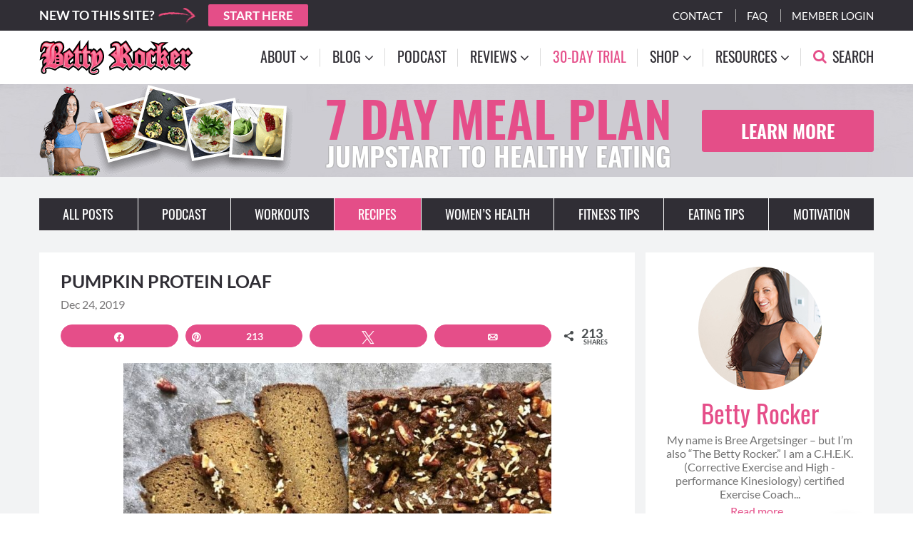

--- FILE ---
content_type: text/html; charset=UTF-8
request_url: https://thebettyrocker.com/pumpkin-protein-loaf/
body_size: 20810
content:
<!DOCTYPE html>
<html lang="en-US">
<head >
<meta charset="UTF-8" />
<meta name="viewport" content="width=device-width, initial-scale=1" />
<meta name='robots' content='index, follow, max-image-preview:large, max-snippet:-1, max-video-preview:-1' />

<!-- Social Warfare v4.5.6 https://warfareplugins.com - BEGINNING OF OUTPUT -->
<meta property="og:description" content="Allow me to introduce to you this delicious Pumpkin Protein Loaf! It’s made with my organic protein powder, nutrient dense,">
<meta property="og:title" content="Pumpkin Protein Loaf">
<meta property="article_author" content="BettyRocker">
<meta property="article_publisher" content="BettyRocker">
<meta property="og:image" content="https://thebettyrocker.com/wp-content/uploads/2019/12/Pumpkin-Loaf-Feature.jpg">
<meta property="fb:app_id" content="529576650555031">
<meta property="og:type" content="article">
<meta property="og:url" content="https://thebettyrocker.com/pumpkin-protein-loaf/">
<meta property="og:site_name" content="The Betty Rocker">
<meta property="article:published_time" content="2019-12-24T07:16:20-05:00">
<meta property="article:modified_time" content="2023-10-19T13:46:12-04:00">
<meta property="og:updated_time" content="2023-10-19T13:46:12-04:00">
<meta name="twitter:title" content="Pumpkin Protein Loaf">
<meta name="twitter:description" content="Allow me to introduce to you this delicious Pumpkin Protein Loaf! It’s made with my organic protein powder, nutrient dense,">
<meta name="twitter:image" content="https://thebettyrocker.com/wp-content/uploads/2019/12/Pumpkin-Loaf-Feature.jpg">
<meta name="twitter:site" content="@bettyrockershow">
<meta name="twitter:creator" content="@bettyrockershow">
<meta name="twitter:card" content="summary_large_image">
<style type="text/css"> .swp_default_custom_color a {color:white} .swp_social_panel.swp_default_custom_color .nc_tweetContainer { background-color:#E54E89; border:1px solid #E54E89; } html body .swp_individual_custom_color_outlines .nc_tweetContainer:not(.total_shares):hover a {color:#302e35 !important} html body .swp_individual_custom_color_outlines .nc_tweetContainer:not(.total_shares):hover { background-color: transparent !important; border:1px solid #302e35!important ; } .swp_default_custom_color a {color:white} .swp_social_panel.swp_default_custom_color .nc_tweetContainer { background-color:#E54E89; border:1px solid #E54E89; } html body .swp_individual_custom_color_outlines .nc_tweetContainer:not(.total_shares):hover a {color:#302e35 !important} html body .swp_individual_custom_color_outlines .nc_tweetContainer:not(.total_shares):hover { background-color: transparent !important; border:1px solid #302e35!important ; } </style><style>
	@font-face {
		font-family: "sw-icon-font";
		src:url("https://thebettyrocker.com/wp-content/plugins/social-warfare/assets/fonts/sw-icon-font.eot?ver=4.5.6");
		src:url("https://thebettyrocker.com/wp-content/plugins/social-warfare/assets/fonts/sw-icon-font.eot?ver=4.5.6#iefix") format("embedded-opentype"),
		url("https://thebettyrocker.com/wp-content/plugins/social-warfare/assets/fonts/sw-icon-font.woff?ver=4.5.6") format("woff"),
		url("https://thebettyrocker.com/wp-content/plugins/social-warfare/assets/fonts/sw-icon-font.ttf?ver=4.5.6") format("truetype"),
		url("https://thebettyrocker.com/wp-content/plugins/social-warfare/assets/fonts/sw-icon-font.svg?ver=4.5.6#1445203416") format("svg");
		font-weight: normal;
		font-style: normal;
		font-display:block;
	}
</style>
<!-- Social Warfare v4.5.6 https://warfareplugins.com - END OF OUTPUT -->


    <link rel="preload" as="font" type="font/woff2" crossorigin="anonymous" href="https://thebettyrocker.com/wp-content/themes/bettyrocker/assets/fonts/oswald/oswald-v35-latin-700.woff2"/>
    <link rel="preload" as="font" type="font/woff2" crossorigin="anonymous" href="https://thebettyrocker.com/wp-content/themes/bettyrocker/assets/fonts/oswald/oswald-v35-latin-regular.woff2"/>
    <link rel="preload" as="font" type="font/woff2" crossorigin="anonymous" href="https://thebettyrocker.com/wp-content/themes/bettyrocker/assets/fonts/oswald/oswald-v35-latin-500.woff2"/>
    <link rel="preload" as="font" type="font/woff2" crossorigin="anonymous" href="https://thebettyrocker.com/wp-content/themes/bettyrocker/assets/fonts/oswald/oswald-v35-latin-600.woff2"/>
    <link rel="preload" as="font" type="font/woff2" crossorigin="anonymous" href="https://thebettyrocker.com/wp-content/themes/bettyrocker/assets/fonts/lato/lato-v17-latin-regular.woff2"/>
    <link rel="preload" as="font" type="font/woff2" crossorigin="anonymous" href="https://thebettyrocker.com/wp-content/themes/bettyrocker/assets/fonts/lato/lato-v17-latin-700.woff2"/>
    <link rel="preload" as="font" type="font/woff2" crossorigin="anonymous" href="https://thebettyrocker.com/wp-content/themes/bettyrocker/assets/fonts/lato/lato-v17-latin-900.woff2"/>
    <link rel="preload" as="font" type="font/woff2" crossorigin="anonymous" href="https://thebettyrocker.com/wp-content/themes/bettyrocker/assets/fonts/fa-regular-400.woff2"/>


	<!-- This site is optimized with the Yoast SEO plugin v26.7 - https://yoast.com/wordpress/plugins/seo/ -->
	<title>Pumpkin Protein Loaf - The Betty Rocker</title>
<link data-rocket-prefetch href="https://www.speakpipe.com" rel="dns-prefetch">
<link data-rocket-prefetch href="https://thebettyrocker.disqus.com" rel="dns-prefetch"><link rel="preload" data-rocket-preload as="image" href="https://thebettyrocker.com/wp-content/themes/bettyrocker/assets/images/bg-vanilla-two.jpg" fetchpriority="high">
	<link rel="canonical" href="https://thebettyrocker.com/pumpkin-protein-loaf/" />
	<meta name="twitter:label1" content="Written by" />
	<meta name="twitter:data1" content="BettyRocker" />
	<meta name="twitter:label2" content="Est. reading time" />
	<meta name="twitter:data2" content="2 minutes" />
	<script type="application/ld+json" class="yoast-schema-graph">{"@context":"https://schema.org","@graph":[{"@type":"Article","@id":"https://thebettyrocker.com/pumpkin-protein-loaf/#article","isPartOf":{"@id":"https://thebettyrocker.com/pumpkin-protein-loaf/"},"author":{"name":"BettyRocker","@id":"https://thebettyrocker.com/#/schema/person/0a13ce68a37a63ac7d9f8cccb6492dda"},"headline":"Pumpkin Protein Loaf","datePublished":"2019-12-24T15:16:20+00:00","dateModified":"2023-10-19T17:46:12+00:00","mainEntityOfPage":{"@id":"https://thebettyrocker.com/pumpkin-protein-loaf/"},"wordCount":296,"commentCount":0,"publisher":{"@id":"https://thebettyrocker.com/#organization"},"image":{"@id":"https://thebettyrocker.com/pumpkin-protein-loaf/#primaryimage"},"thumbnailUrl":"https://thebettyrocker.com/wp-content/uploads/2019/12/Pumpkin-Loaf-Feature.jpg","articleSection":["Breads, Muffins+Bars","Recipes"],"inLanguage":"en-US","potentialAction":[{"@type":"CommentAction","name":"Comment","target":["https://thebettyrocker.com/pumpkin-protein-loaf/#respond"]}]},{"@type":"WebPage","@id":"https://thebettyrocker.com/pumpkin-protein-loaf/","url":"https://thebettyrocker.com/pumpkin-protein-loaf/","name":"Pumpkin Protein Loaf - The Betty Rocker","isPartOf":{"@id":"https://thebettyrocker.com/#website"},"primaryImageOfPage":{"@id":"https://thebettyrocker.com/pumpkin-protein-loaf/#primaryimage"},"image":{"@id":"https://thebettyrocker.com/pumpkin-protein-loaf/#primaryimage"},"thumbnailUrl":"https://thebettyrocker.com/wp-content/uploads/2019/12/Pumpkin-Loaf-Feature.jpg","datePublished":"2019-12-24T15:16:20+00:00","dateModified":"2023-10-19T17:46:12+00:00","breadcrumb":{"@id":"https://thebettyrocker.com/pumpkin-protein-loaf/#breadcrumb"},"inLanguage":"en-US","potentialAction":[{"@type":"ReadAction","target":["https://thebettyrocker.com/pumpkin-protein-loaf/"]}]},{"@type":"ImageObject","inLanguage":"en-US","@id":"https://thebettyrocker.com/pumpkin-protein-loaf/#primaryimage","url":"https://thebettyrocker.com/wp-content/uploads/2019/12/Pumpkin-Loaf-Feature.jpg","contentUrl":"https://thebettyrocker.com/wp-content/uploads/2019/12/Pumpkin-Loaf-Feature.jpg","width":810,"height":450,"caption":"pumpkin, loaf, berry green protein, recipe, betty rocker"},{"@type":"BreadcrumbList","@id":"https://thebettyrocker.com/pumpkin-protein-loaf/#breadcrumb","itemListElement":[{"@type":"ListItem","position":1,"name":"Home","item":"https://thebettyrocker.com/"},{"@type":"ListItem","position":2,"name":"Pumpkin Protein Loaf"}]},{"@type":"WebSite","@id":"https://thebettyrocker.com/#website","url":"https://thebettyrocker.com/","name":"The Betty Rocker","description":"Adventures in a Healthy Lifestyle of Awesome","publisher":{"@id":"https://thebettyrocker.com/#organization"},"potentialAction":[{"@type":"SearchAction","target":{"@type":"EntryPoint","urlTemplate":"https://thebettyrocker.com/?s={search_term_string}"},"query-input":{"@type":"PropertyValueSpecification","valueRequired":true,"valueName":"search_term_string"}}],"inLanguage":"en-US"},{"@type":"Organization","@id":"https://thebettyrocker.com/#organization","name":"The Betty Rocker","url":"https://thebettyrocker.com/","logo":{"@type":"ImageObject","inLanguage":"en-US","@id":"https://thebettyrocker.com/#/schema/logo/image/","url":"https://thebettyrocker.com/wp-content/uploads/2020/09/BETTY-ROCKER-LOGO-2.svg","contentUrl":"https://thebettyrocker.com/wp-content/uploads/2020/09/BETTY-ROCKER-LOGO-2.svg","caption":"The Betty Rocker"},"image":{"@id":"https://thebettyrocker.com/#/schema/logo/image/"}},{"@type":"Person","@id":"https://thebettyrocker.com/#/schema/person/0a13ce68a37a63ac7d9f8cccb6492dda","name":"BettyRocker","image":{"@type":"ImageObject","inLanguage":"en-US","@id":"https://thebettyrocker.com/#/schema/person/image/","url":"https://secure.gravatar.com/avatar/cb12a1d9beecdef40f4b0bb860a89e7a75c7cd3ab79b87ccd7b4f520e041bc86?s=96&d=mm&r=g","contentUrl":"https://secure.gravatar.com/avatar/cb12a1d9beecdef40f4b0bb860a89e7a75c7cd3ab79b87ccd7b4f520e041bc86?s=96&d=mm&r=g","caption":"BettyRocker"},"url":"https://thebettyrocker.com/author/ninjette77/"}]}</script>
	<!-- / Yoast SEO plugin. -->



<link rel="alternate" type="application/rss+xml" title="The Betty Rocker &raquo; Feed" href="https://thebettyrocker.com/feed/" />
<link rel="alternate" type="application/rss+xml" title="The Betty Rocker &raquo; Comments Feed" href="https://thebettyrocker.com/comments/feed/" />
<link rel="alternate" type="application/rss+xml" title="The Betty Rocker &raquo; Pumpkin Protein Loaf Comments Feed" href="https://thebettyrocker.com/pumpkin-protein-loaf/feed/" />
<link rel="alternate" title="oEmbed (JSON)" type="application/json+oembed" href="https://thebettyrocker.com/wp-json/oembed/1.0/embed?url=https%3A%2F%2Fthebettyrocker.com%2Fpumpkin-protein-loaf%2F" />
<link rel="alternate" title="oEmbed (XML)" type="text/xml+oembed" href="https://thebettyrocker.com/wp-json/oembed/1.0/embed?url=https%3A%2F%2Fthebettyrocker.com%2Fpumpkin-protein-loaf%2F&#038;format=xml" />
<style id='wp-img-auto-sizes-contain-inline-css' type='text/css'>
img:is([sizes=auto i],[sizes^="auto," i]){contain-intrinsic-size:3000px 1500px}
/*# sourceURL=wp-img-auto-sizes-contain-inline-css */
</style>
<link rel='stylesheet' id='the-betty-rocker-css' href='https://thebettyrocker.com/wp-content/themes/bettyrocker/style.css?ver=8.6.1' type='text/css' media='all' />
<style id='wp-emoji-styles-inline-css' type='text/css'>

	img.wp-smiley, img.emoji {
		display: inline !important;
		border: none !important;
		box-shadow: none !important;
		height: 1em !important;
		width: 1em !important;
		margin: 0 0.07em !important;
		vertical-align: -0.1em !important;
		background: none !important;
		padding: 0 !important;
	}
/*# sourceURL=wp-emoji-styles-inline-css */
</style>
<style id='wp-block-library-inline-css' type='text/css'>
:root{--wp-block-synced-color:#7a00df;--wp-block-synced-color--rgb:122,0,223;--wp-bound-block-color:var(--wp-block-synced-color);--wp-editor-canvas-background:#ddd;--wp-admin-theme-color:#007cba;--wp-admin-theme-color--rgb:0,124,186;--wp-admin-theme-color-darker-10:#006ba1;--wp-admin-theme-color-darker-10--rgb:0,107,160.5;--wp-admin-theme-color-darker-20:#005a87;--wp-admin-theme-color-darker-20--rgb:0,90,135;--wp-admin-border-width-focus:2px}@media (min-resolution:192dpi){:root{--wp-admin-border-width-focus:1.5px}}.wp-element-button{cursor:pointer}:root .has-very-light-gray-background-color{background-color:#eee}:root .has-very-dark-gray-background-color{background-color:#313131}:root .has-very-light-gray-color{color:#eee}:root .has-very-dark-gray-color{color:#313131}:root .has-vivid-green-cyan-to-vivid-cyan-blue-gradient-background{background:linear-gradient(135deg,#00d084,#0693e3)}:root .has-purple-crush-gradient-background{background:linear-gradient(135deg,#34e2e4,#4721fb 50%,#ab1dfe)}:root .has-hazy-dawn-gradient-background{background:linear-gradient(135deg,#faaca8,#dad0ec)}:root .has-subdued-olive-gradient-background{background:linear-gradient(135deg,#fafae1,#67a671)}:root .has-atomic-cream-gradient-background{background:linear-gradient(135deg,#fdd79a,#004a59)}:root .has-nightshade-gradient-background{background:linear-gradient(135deg,#330968,#31cdcf)}:root .has-midnight-gradient-background{background:linear-gradient(135deg,#020381,#2874fc)}:root{--wp--preset--font-size--normal:16px;--wp--preset--font-size--huge:42px}.has-regular-font-size{font-size:1em}.has-larger-font-size{font-size:2.625em}.has-normal-font-size{font-size:var(--wp--preset--font-size--normal)}.has-huge-font-size{font-size:var(--wp--preset--font-size--huge)}.has-text-align-center{text-align:center}.has-text-align-left{text-align:left}.has-text-align-right{text-align:right}.has-fit-text{white-space:nowrap!important}#end-resizable-editor-section{display:none}.aligncenter{clear:both}.items-justified-left{justify-content:flex-start}.items-justified-center{justify-content:center}.items-justified-right{justify-content:flex-end}.items-justified-space-between{justify-content:space-between}.screen-reader-text{border:0;clip-path:inset(50%);height:1px;margin:-1px;overflow:hidden;padding:0;position:absolute;width:1px;word-wrap:normal!important}.screen-reader-text:focus{background-color:#ddd;clip-path:none;color:#444;display:block;font-size:1em;height:auto;left:5px;line-height:normal;padding:15px 23px 14px;text-decoration:none;top:5px;width:auto;z-index:100000}html :where(.has-border-color){border-style:solid}html :where([style*=border-top-color]){border-top-style:solid}html :where([style*=border-right-color]){border-right-style:solid}html :where([style*=border-bottom-color]){border-bottom-style:solid}html :where([style*=border-left-color]){border-left-style:solid}html :where([style*=border-width]){border-style:solid}html :where([style*=border-top-width]){border-top-style:solid}html :where([style*=border-right-width]){border-right-style:solid}html :where([style*=border-bottom-width]){border-bottom-style:solid}html :where([style*=border-left-width]){border-left-style:solid}html :where(img[class*=wp-image-]){height:auto;max-width:100%}:where(figure){margin:0 0 1em}html :where(.is-position-sticky){--wp-admin--admin-bar--position-offset:var(--wp-admin--admin-bar--height,0px)}@media screen and (max-width:600px){html :where(.is-position-sticky){--wp-admin--admin-bar--position-offset:0px}}

/*# sourceURL=wp-block-library-inline-css */
</style><style id='global-styles-inline-css' type='text/css'>
:root{--wp--preset--aspect-ratio--square: 1;--wp--preset--aspect-ratio--4-3: 4/3;--wp--preset--aspect-ratio--3-4: 3/4;--wp--preset--aspect-ratio--3-2: 3/2;--wp--preset--aspect-ratio--2-3: 2/3;--wp--preset--aspect-ratio--16-9: 16/9;--wp--preset--aspect-ratio--9-16: 9/16;--wp--preset--color--black: #000000;--wp--preset--color--cyan-bluish-gray: #abb8c3;--wp--preset--color--white: #ffffff;--wp--preset--color--pale-pink: #f78da7;--wp--preset--color--vivid-red: #cf2e2e;--wp--preset--color--luminous-vivid-orange: #ff6900;--wp--preset--color--luminous-vivid-amber: #fcb900;--wp--preset--color--light-green-cyan: #7bdcb5;--wp--preset--color--vivid-green-cyan: #00d084;--wp--preset--color--pale-cyan-blue: #8ed1fc;--wp--preset--color--vivid-cyan-blue: #0693e3;--wp--preset--color--vivid-purple: #9b51e0;--wp--preset--gradient--vivid-cyan-blue-to-vivid-purple: linear-gradient(135deg,rgb(6,147,227) 0%,rgb(155,81,224) 100%);--wp--preset--gradient--light-green-cyan-to-vivid-green-cyan: linear-gradient(135deg,rgb(122,220,180) 0%,rgb(0,208,130) 100%);--wp--preset--gradient--luminous-vivid-amber-to-luminous-vivid-orange: linear-gradient(135deg,rgb(252,185,0) 0%,rgb(255,105,0) 100%);--wp--preset--gradient--luminous-vivid-orange-to-vivid-red: linear-gradient(135deg,rgb(255,105,0) 0%,rgb(207,46,46) 100%);--wp--preset--gradient--very-light-gray-to-cyan-bluish-gray: linear-gradient(135deg,rgb(238,238,238) 0%,rgb(169,184,195) 100%);--wp--preset--gradient--cool-to-warm-spectrum: linear-gradient(135deg,rgb(74,234,220) 0%,rgb(151,120,209) 20%,rgb(207,42,186) 40%,rgb(238,44,130) 60%,rgb(251,105,98) 80%,rgb(254,248,76) 100%);--wp--preset--gradient--blush-light-purple: linear-gradient(135deg,rgb(255,206,236) 0%,rgb(152,150,240) 100%);--wp--preset--gradient--blush-bordeaux: linear-gradient(135deg,rgb(254,205,165) 0%,rgb(254,45,45) 50%,rgb(107,0,62) 100%);--wp--preset--gradient--luminous-dusk: linear-gradient(135deg,rgb(255,203,112) 0%,rgb(199,81,192) 50%,rgb(65,88,208) 100%);--wp--preset--gradient--pale-ocean: linear-gradient(135deg,rgb(255,245,203) 0%,rgb(182,227,212) 50%,rgb(51,167,181) 100%);--wp--preset--gradient--electric-grass: linear-gradient(135deg,rgb(202,248,128) 0%,rgb(113,206,126) 100%);--wp--preset--gradient--midnight: linear-gradient(135deg,rgb(2,3,129) 0%,rgb(40,116,252) 100%);--wp--preset--font-size--small: 13px;--wp--preset--font-size--medium: 20px;--wp--preset--font-size--large: 36px;--wp--preset--font-size--x-large: 42px;--wp--preset--spacing--20: 0.44rem;--wp--preset--spacing--30: 0.67rem;--wp--preset--spacing--40: 1rem;--wp--preset--spacing--50: 1.5rem;--wp--preset--spacing--60: 2.25rem;--wp--preset--spacing--70: 3.38rem;--wp--preset--spacing--80: 5.06rem;--wp--preset--shadow--natural: 6px 6px 9px rgba(0, 0, 0, 0.2);--wp--preset--shadow--deep: 12px 12px 50px rgba(0, 0, 0, 0.4);--wp--preset--shadow--sharp: 6px 6px 0px rgba(0, 0, 0, 0.2);--wp--preset--shadow--outlined: 6px 6px 0px -3px rgb(255, 255, 255), 6px 6px rgb(0, 0, 0);--wp--preset--shadow--crisp: 6px 6px 0px rgb(0, 0, 0);}:where(.is-layout-flex){gap: 0.5em;}:where(.is-layout-grid){gap: 0.5em;}body .is-layout-flex{display: flex;}.is-layout-flex{flex-wrap: wrap;align-items: center;}.is-layout-flex > :is(*, div){margin: 0;}body .is-layout-grid{display: grid;}.is-layout-grid > :is(*, div){margin: 0;}:where(.wp-block-columns.is-layout-flex){gap: 2em;}:where(.wp-block-columns.is-layout-grid){gap: 2em;}:where(.wp-block-post-template.is-layout-flex){gap: 1.25em;}:where(.wp-block-post-template.is-layout-grid){gap: 1.25em;}.has-black-color{color: var(--wp--preset--color--black) !important;}.has-cyan-bluish-gray-color{color: var(--wp--preset--color--cyan-bluish-gray) !important;}.has-white-color{color: var(--wp--preset--color--white) !important;}.has-pale-pink-color{color: var(--wp--preset--color--pale-pink) !important;}.has-vivid-red-color{color: var(--wp--preset--color--vivid-red) !important;}.has-luminous-vivid-orange-color{color: var(--wp--preset--color--luminous-vivid-orange) !important;}.has-luminous-vivid-amber-color{color: var(--wp--preset--color--luminous-vivid-amber) !important;}.has-light-green-cyan-color{color: var(--wp--preset--color--light-green-cyan) !important;}.has-vivid-green-cyan-color{color: var(--wp--preset--color--vivid-green-cyan) !important;}.has-pale-cyan-blue-color{color: var(--wp--preset--color--pale-cyan-blue) !important;}.has-vivid-cyan-blue-color{color: var(--wp--preset--color--vivid-cyan-blue) !important;}.has-vivid-purple-color{color: var(--wp--preset--color--vivid-purple) !important;}.has-black-background-color{background-color: var(--wp--preset--color--black) !important;}.has-cyan-bluish-gray-background-color{background-color: var(--wp--preset--color--cyan-bluish-gray) !important;}.has-white-background-color{background-color: var(--wp--preset--color--white) !important;}.has-pale-pink-background-color{background-color: var(--wp--preset--color--pale-pink) !important;}.has-vivid-red-background-color{background-color: var(--wp--preset--color--vivid-red) !important;}.has-luminous-vivid-orange-background-color{background-color: var(--wp--preset--color--luminous-vivid-orange) !important;}.has-luminous-vivid-amber-background-color{background-color: var(--wp--preset--color--luminous-vivid-amber) !important;}.has-light-green-cyan-background-color{background-color: var(--wp--preset--color--light-green-cyan) !important;}.has-vivid-green-cyan-background-color{background-color: var(--wp--preset--color--vivid-green-cyan) !important;}.has-pale-cyan-blue-background-color{background-color: var(--wp--preset--color--pale-cyan-blue) !important;}.has-vivid-cyan-blue-background-color{background-color: var(--wp--preset--color--vivid-cyan-blue) !important;}.has-vivid-purple-background-color{background-color: var(--wp--preset--color--vivid-purple) !important;}.has-black-border-color{border-color: var(--wp--preset--color--black) !important;}.has-cyan-bluish-gray-border-color{border-color: var(--wp--preset--color--cyan-bluish-gray) !important;}.has-white-border-color{border-color: var(--wp--preset--color--white) !important;}.has-pale-pink-border-color{border-color: var(--wp--preset--color--pale-pink) !important;}.has-vivid-red-border-color{border-color: var(--wp--preset--color--vivid-red) !important;}.has-luminous-vivid-orange-border-color{border-color: var(--wp--preset--color--luminous-vivid-orange) !important;}.has-luminous-vivid-amber-border-color{border-color: var(--wp--preset--color--luminous-vivid-amber) !important;}.has-light-green-cyan-border-color{border-color: var(--wp--preset--color--light-green-cyan) !important;}.has-vivid-green-cyan-border-color{border-color: var(--wp--preset--color--vivid-green-cyan) !important;}.has-pale-cyan-blue-border-color{border-color: var(--wp--preset--color--pale-cyan-blue) !important;}.has-vivid-cyan-blue-border-color{border-color: var(--wp--preset--color--vivid-cyan-blue) !important;}.has-vivid-purple-border-color{border-color: var(--wp--preset--color--vivid-purple) !important;}.has-vivid-cyan-blue-to-vivid-purple-gradient-background{background: var(--wp--preset--gradient--vivid-cyan-blue-to-vivid-purple) !important;}.has-light-green-cyan-to-vivid-green-cyan-gradient-background{background: var(--wp--preset--gradient--light-green-cyan-to-vivid-green-cyan) !important;}.has-luminous-vivid-amber-to-luminous-vivid-orange-gradient-background{background: var(--wp--preset--gradient--luminous-vivid-amber-to-luminous-vivid-orange) !important;}.has-luminous-vivid-orange-to-vivid-red-gradient-background{background: var(--wp--preset--gradient--luminous-vivid-orange-to-vivid-red) !important;}.has-very-light-gray-to-cyan-bluish-gray-gradient-background{background: var(--wp--preset--gradient--very-light-gray-to-cyan-bluish-gray) !important;}.has-cool-to-warm-spectrum-gradient-background{background: var(--wp--preset--gradient--cool-to-warm-spectrum) !important;}.has-blush-light-purple-gradient-background{background: var(--wp--preset--gradient--blush-light-purple) !important;}.has-blush-bordeaux-gradient-background{background: var(--wp--preset--gradient--blush-bordeaux) !important;}.has-luminous-dusk-gradient-background{background: var(--wp--preset--gradient--luminous-dusk) !important;}.has-pale-ocean-gradient-background{background: var(--wp--preset--gradient--pale-ocean) !important;}.has-electric-grass-gradient-background{background: var(--wp--preset--gradient--electric-grass) !important;}.has-midnight-gradient-background{background: var(--wp--preset--gradient--midnight) !important;}.has-small-font-size{font-size: var(--wp--preset--font-size--small) !important;}.has-medium-font-size{font-size: var(--wp--preset--font-size--medium) !important;}.has-large-font-size{font-size: var(--wp--preset--font-size--large) !important;}.has-x-large-font-size{font-size: var(--wp--preset--font-size--x-large) !important;}
/*# sourceURL=global-styles-inline-css */
</style>

<style id='classic-theme-styles-inline-css' type='text/css'>
/*! This file is auto-generated */
.wp-block-button__link{color:#fff;background-color:#32373c;border-radius:9999px;box-shadow:none;text-decoration:none;padding:calc(.667em + 2px) calc(1.333em + 2px);font-size:1.125em}.wp-block-file__button{background:#32373c;color:#fff;text-decoration:none}
/*# sourceURL=/wp-includes/css/classic-themes.min.css */
</style>
<link rel='stylesheet' id='social_warfare-css' href='https://thebettyrocker.com/wp-content/plugins/social-warfare/assets/css/style.min.css?ver=4.5.6' type='text/css' media='all' />
<link data-minify="1" rel='stylesheet' id='font-awesome-css' href='https://thebettyrocker.com/wp-content/cache/min/1/wp-content/themes/bettyrocker/assets/css/font-awesome.min.css?ver=1766400130' type='text/css' media='all' />
<link data-minify="1" rel='stylesheet' id='simplebar-css-css' href='https://thebettyrocker.com/wp-content/cache/min/1/wp-content/themes/bettyrocker/assets/css/simplebar.css?ver=1766400130' type='text/css' media='all' />
<link data-minify="1" rel='stylesheet' id='reset-css-new-css' href='https://thebettyrocker.com/wp-content/cache/min/1/wp-content/themes/bettyrocker/assets/css/reset.css?ver=1766400130' type='text/css' media='all' />
<link data-minify="1" rel='stylesheet' id='grid-css-css' href='https://thebettyrocker.com/wp-content/cache/min/1/wp-content/themes/bettyrocker/assets/css/grid.css?ver=1766400130' type='text/css' media='all' />
<link rel='stylesheet' id='owl-carousel-css-css' href='https://thebettyrocker.com/wp-content/themes/bettyrocker/assets/css/owl.carousel.min.css?ver=6.9' type='text/css' media='all' />
<link rel='stylesheet' id='owl-carousel-theme-css' href='https://thebettyrocker.com/wp-content/themes/bettyrocker/assets/css/owl.theme.default.min.css?ver=6.9' type='text/css' media='all' />
<link rel='stylesheet' id='fancybox-css-css' href='https://thebettyrocker.com/wp-content/themes/bettyrocker/assets/css/jquery.fancybox.min.css?ver=6.9' type='text/css' media='all' />
<link data-minify="1" rel='stylesheet' id='helpers-css-css' href='https://thebettyrocker.com/wp-content/cache/min/1/wp-content/themes/bettyrocker/assets/css/helpers.css?ver=1766400130' type='text/css' media='all' />
<link data-minify="1" rel='stylesheet' id='main-css-css' href='https://thebettyrocker.com/wp-content/cache/min/1/wp-content/themes/bettyrocker/assets/css/main.css?ver=1766400130' type='text/css' media='all' />
<link data-minify="1" rel='stylesheet' id='moove_gdpr_frontend-css' href='https://thebettyrocker.com/wp-content/cache/min/1/wp-content/plugins/gdpr-cookie-compliance/dist/styles/gdpr-main-nf.css?ver=1766400130' type='text/css' media='all' />
<style id='moove_gdpr_frontend-inline-css' type='text/css'>
				#moove_gdpr_cookie_modal .moove-gdpr-modal-content .moove-gdpr-tab-main h3.tab-title, 
				#moove_gdpr_cookie_modal .moove-gdpr-modal-content .moove-gdpr-tab-main span.tab-title,
				#moove_gdpr_cookie_modal .moove-gdpr-modal-content .moove-gdpr-modal-left-content #moove-gdpr-menu li a, 
				#moove_gdpr_cookie_modal .moove-gdpr-modal-content .moove-gdpr-modal-left-content #moove-gdpr-menu li button,
				#moove_gdpr_cookie_modal .moove-gdpr-modal-content .moove-gdpr-modal-left-content .moove-gdpr-branding-cnt a,
				#moove_gdpr_cookie_modal .moove-gdpr-modal-content .moove-gdpr-modal-footer-content .moove-gdpr-button-holder a.mgbutton, 
				#moove_gdpr_cookie_modal .moove-gdpr-modal-content .moove-gdpr-modal-footer-content .moove-gdpr-button-holder button.mgbutton,
				#moove_gdpr_cookie_modal .cookie-switch .cookie-slider:after, 
				#moove_gdpr_cookie_modal .cookie-switch .slider:after, 
				#moove_gdpr_cookie_modal .switch .cookie-slider:after, 
				#moove_gdpr_cookie_modal .switch .slider:after,
				#moove_gdpr_cookie_info_bar .moove-gdpr-info-bar-container .moove-gdpr-info-bar-content p, 
				#moove_gdpr_cookie_info_bar .moove-gdpr-info-bar-container .moove-gdpr-info-bar-content p a,
				#moove_gdpr_cookie_info_bar .moove-gdpr-info-bar-container .moove-gdpr-info-bar-content a.mgbutton, 
				#moove_gdpr_cookie_info_bar .moove-gdpr-info-bar-container .moove-gdpr-info-bar-content button.mgbutton,
				#moove_gdpr_cookie_modal .moove-gdpr-modal-content .moove-gdpr-tab-main .moove-gdpr-tab-main-content h1, 
				#moove_gdpr_cookie_modal .moove-gdpr-modal-content .moove-gdpr-tab-main .moove-gdpr-tab-main-content h2, 
				#moove_gdpr_cookie_modal .moove-gdpr-modal-content .moove-gdpr-tab-main .moove-gdpr-tab-main-content h3, 
				#moove_gdpr_cookie_modal .moove-gdpr-modal-content .moove-gdpr-tab-main .moove-gdpr-tab-main-content h4, 
				#moove_gdpr_cookie_modal .moove-gdpr-modal-content .moove-gdpr-tab-main .moove-gdpr-tab-main-content h5, 
				#moove_gdpr_cookie_modal .moove-gdpr-modal-content .moove-gdpr-tab-main .moove-gdpr-tab-main-content h6,
				#moove_gdpr_cookie_modal .moove-gdpr-modal-content.moove_gdpr_modal_theme_v2 .moove-gdpr-modal-title .tab-title,
				#moove_gdpr_cookie_modal .moove-gdpr-modal-content.moove_gdpr_modal_theme_v2 .moove-gdpr-tab-main h3.tab-title, 
				#moove_gdpr_cookie_modal .moove-gdpr-modal-content.moove_gdpr_modal_theme_v2 .moove-gdpr-tab-main span.tab-title,
				#moove_gdpr_cookie_modal .moove-gdpr-modal-content.moove_gdpr_modal_theme_v2 .moove-gdpr-branding-cnt a {
					font-weight: inherit				}
			#moove_gdpr_cookie_modal,#moove_gdpr_cookie_info_bar,.gdpr_cookie_settings_shortcode_content{font-family:inherit}#moove_gdpr_save_popup_settings_button{background-color:#373737;color:#fff}#moove_gdpr_save_popup_settings_button:hover{background-color:#000}#moove_gdpr_cookie_info_bar .moove-gdpr-info-bar-container .moove-gdpr-info-bar-content a.mgbutton,#moove_gdpr_cookie_info_bar .moove-gdpr-info-bar-container .moove-gdpr-info-bar-content button.mgbutton{background-color:#e54e89}#moove_gdpr_cookie_modal .moove-gdpr-modal-content .moove-gdpr-modal-footer-content .moove-gdpr-button-holder a.mgbutton,#moove_gdpr_cookie_modal .moove-gdpr-modal-content .moove-gdpr-modal-footer-content .moove-gdpr-button-holder button.mgbutton,.gdpr_cookie_settings_shortcode_content .gdpr-shr-button.button-green{background-color:#e54e89;border-color:#e54e89}#moove_gdpr_cookie_modal .moove-gdpr-modal-content .moove-gdpr-modal-footer-content .moove-gdpr-button-holder a.mgbutton:hover,#moove_gdpr_cookie_modal .moove-gdpr-modal-content .moove-gdpr-modal-footer-content .moove-gdpr-button-holder button.mgbutton:hover,.gdpr_cookie_settings_shortcode_content .gdpr-shr-button.button-green:hover{background-color:#fff;color:#e54e89}#moove_gdpr_cookie_modal .moove-gdpr-modal-content .moove-gdpr-modal-close i,#moove_gdpr_cookie_modal .moove-gdpr-modal-content .moove-gdpr-modal-close span.gdpr-icon{background-color:#e54e89;border:1px solid #e54e89}#moove_gdpr_cookie_info_bar span.moove-gdpr-infobar-allow-all.focus-g,#moove_gdpr_cookie_info_bar span.moove-gdpr-infobar-allow-all:focus,#moove_gdpr_cookie_info_bar button.moove-gdpr-infobar-allow-all.focus-g,#moove_gdpr_cookie_info_bar button.moove-gdpr-infobar-allow-all:focus,#moove_gdpr_cookie_info_bar span.moove-gdpr-infobar-reject-btn.focus-g,#moove_gdpr_cookie_info_bar span.moove-gdpr-infobar-reject-btn:focus,#moove_gdpr_cookie_info_bar button.moove-gdpr-infobar-reject-btn.focus-g,#moove_gdpr_cookie_info_bar button.moove-gdpr-infobar-reject-btn:focus,#moove_gdpr_cookie_info_bar span.change-settings-button.focus-g,#moove_gdpr_cookie_info_bar span.change-settings-button:focus,#moove_gdpr_cookie_info_bar button.change-settings-button.focus-g,#moove_gdpr_cookie_info_bar button.change-settings-button:focus{-webkit-box-shadow:0 0 1px 3px #e54e89;-moz-box-shadow:0 0 1px 3px #e54e89;box-shadow:0 0 1px 3px #e54e89}#moove_gdpr_cookie_modal .moove-gdpr-modal-content .moove-gdpr-modal-close i:hover,#moove_gdpr_cookie_modal .moove-gdpr-modal-content .moove-gdpr-modal-close span.gdpr-icon:hover,#moove_gdpr_cookie_info_bar span[data-href]>u.change-settings-button{color:#e54e89}#moove_gdpr_cookie_modal .moove-gdpr-modal-content .moove-gdpr-modal-left-content #moove-gdpr-menu li.menu-item-selected a span.gdpr-icon,#moove_gdpr_cookie_modal .moove-gdpr-modal-content .moove-gdpr-modal-left-content #moove-gdpr-menu li.menu-item-selected button span.gdpr-icon{color:inherit}#moove_gdpr_cookie_modal .moove-gdpr-modal-content .moove-gdpr-modal-left-content #moove-gdpr-menu li a span.gdpr-icon,#moove_gdpr_cookie_modal .moove-gdpr-modal-content .moove-gdpr-modal-left-content #moove-gdpr-menu li button span.gdpr-icon{color:inherit}#moove_gdpr_cookie_modal .gdpr-acc-link{line-height:0;font-size:0;color:transparent;position:absolute}#moove_gdpr_cookie_modal .moove-gdpr-modal-content .moove-gdpr-modal-close:hover i,#moove_gdpr_cookie_modal .moove-gdpr-modal-content .moove-gdpr-modal-left-content #moove-gdpr-menu li a,#moove_gdpr_cookie_modal .moove-gdpr-modal-content .moove-gdpr-modal-left-content #moove-gdpr-menu li button,#moove_gdpr_cookie_modal .moove-gdpr-modal-content .moove-gdpr-modal-left-content #moove-gdpr-menu li button i,#moove_gdpr_cookie_modal .moove-gdpr-modal-content .moove-gdpr-modal-left-content #moove-gdpr-menu li a i,#moove_gdpr_cookie_modal .moove-gdpr-modal-content .moove-gdpr-tab-main .moove-gdpr-tab-main-content a:hover,#moove_gdpr_cookie_info_bar.moove-gdpr-dark-scheme .moove-gdpr-info-bar-container .moove-gdpr-info-bar-content a.mgbutton:hover,#moove_gdpr_cookie_info_bar.moove-gdpr-dark-scheme .moove-gdpr-info-bar-container .moove-gdpr-info-bar-content button.mgbutton:hover,#moove_gdpr_cookie_info_bar.moove-gdpr-dark-scheme .moove-gdpr-info-bar-container .moove-gdpr-info-bar-content a:hover,#moove_gdpr_cookie_info_bar.moove-gdpr-dark-scheme .moove-gdpr-info-bar-container .moove-gdpr-info-bar-content button:hover,#moove_gdpr_cookie_info_bar.moove-gdpr-dark-scheme .moove-gdpr-info-bar-container .moove-gdpr-info-bar-content span.change-settings-button:hover,#moove_gdpr_cookie_info_bar.moove-gdpr-dark-scheme .moove-gdpr-info-bar-container .moove-gdpr-info-bar-content button.change-settings-button:hover,#moove_gdpr_cookie_info_bar.moove-gdpr-dark-scheme .moove-gdpr-info-bar-container .moove-gdpr-info-bar-content u.change-settings-button:hover,#moove_gdpr_cookie_info_bar span[data-href]>u.change-settings-button,#moove_gdpr_cookie_info_bar.moove-gdpr-dark-scheme .moove-gdpr-info-bar-container .moove-gdpr-info-bar-content a.mgbutton.focus-g,#moove_gdpr_cookie_info_bar.moove-gdpr-dark-scheme .moove-gdpr-info-bar-container .moove-gdpr-info-bar-content button.mgbutton.focus-g,#moove_gdpr_cookie_info_bar.moove-gdpr-dark-scheme .moove-gdpr-info-bar-container .moove-gdpr-info-bar-content a.focus-g,#moove_gdpr_cookie_info_bar.moove-gdpr-dark-scheme .moove-gdpr-info-bar-container .moove-gdpr-info-bar-content button.focus-g,#moove_gdpr_cookie_info_bar.moove-gdpr-dark-scheme .moove-gdpr-info-bar-container .moove-gdpr-info-bar-content a.mgbutton:focus,#moove_gdpr_cookie_info_bar.moove-gdpr-dark-scheme .moove-gdpr-info-bar-container .moove-gdpr-info-bar-content button.mgbutton:focus,#moove_gdpr_cookie_info_bar.moove-gdpr-dark-scheme .moove-gdpr-info-bar-container .moove-gdpr-info-bar-content a:focus,#moove_gdpr_cookie_info_bar.moove-gdpr-dark-scheme .moove-gdpr-info-bar-container .moove-gdpr-info-bar-content button:focus,#moove_gdpr_cookie_info_bar.moove-gdpr-dark-scheme .moove-gdpr-info-bar-container .moove-gdpr-info-bar-content span.change-settings-button.focus-g,span.change-settings-button:focus,button.change-settings-button.focus-g,button.change-settings-button:focus,#moove_gdpr_cookie_info_bar.moove-gdpr-dark-scheme .moove-gdpr-info-bar-container .moove-gdpr-info-bar-content u.change-settings-button.focus-g,#moove_gdpr_cookie_info_bar.moove-gdpr-dark-scheme .moove-gdpr-info-bar-container .moove-gdpr-info-bar-content u.change-settings-button:focus{color:#e54e89}#moove_gdpr_cookie_modal .moove-gdpr-branding.focus-g span,#moove_gdpr_cookie_modal .moove-gdpr-modal-content .moove-gdpr-tab-main a.focus-g,#moove_gdpr_cookie_modal .moove-gdpr-modal-content .moove-gdpr-tab-main .gdpr-cd-details-toggle.focus-g{color:#e54e89}#moove_gdpr_cookie_modal.gdpr_lightbox-hide{display:none}#moove_gdpr_cookie_info_bar.gdpr-full-screen-infobar .moove-gdpr-info-bar-container .moove-gdpr-info-bar-content .moove-gdpr-cookie-notice p a{color:#e54e89!important}
/*# sourceURL=moove_gdpr_frontend-inline-css */
</style>
<link data-minify="1" rel='stylesheet' id='gdpr_cc_addon_frontend-css' href='https://thebettyrocker.com/wp-content/cache/min/1/wp-content/plugins/gdpr-cookie-compliance-addon/assets/css/gdpr_cc_addon.css?ver=1766400130' type='text/css' media='all' />
<script type="text/javascript" src="https://thebettyrocker.com/wp-includes/js/jquery/jquery.min.js?ver=3.7.1" id="jquery-core-js"></script>
<script type="text/javascript" src="https://thebettyrocker.com/wp-includes/js/jquery/jquery-migrate.min.js?ver=3.4.1" id="jquery-migrate-js" data-rocket-defer defer></script>
<script type="text/javascript" id="file_uploads_nfpluginsettings-js-extra">
/* <![CDATA[ */
var params = {"clearLogRestUrl":"https://thebettyrocker.com/wp-json/nf-file-uploads/debug-log/delete-all","clearLogButtonId":"file_uploads_clear_debug_logger","downloadLogRestUrl":"https://thebettyrocker.com/wp-json/nf-file-uploads/debug-log/get-all","downloadLogButtonId":"file_uploads_download_debug_logger"};
//# sourceURL=file_uploads_nfpluginsettings-js-extra
/* ]]> */
</script>
<script data-minify="1" type="text/javascript" src="https://thebettyrocker.com/wp-content/cache/min/1/wp-content/plugins/ninja-forms-uploads/assets/js/nfpluginsettings.js?ver=1766400130" id="file_uploads_nfpluginsettings-js" data-rocket-defer defer></script>
<link rel="https://api.w.org/" href="https://thebettyrocker.com/wp-json/" /><link rel="alternate" title="JSON" type="application/json" href="https://thebettyrocker.com/wp-json/wp/v2/posts/5049123" /><link rel="EditURI" type="application/rsd+xml" title="RSD" href="https://thebettyrocker.com/xmlrpc.php?rsd" />
<meta name="generator" content="WordPress 6.9" />
<link rel='shortlink' href='https://thebettyrocker.com/?p=5049123' />
    <link rel="apple-touch-icon" sizes="57x57" href="https://thebettyrocker.com/wp-content/themes/bettyrocker/assets/images/favicon/apple-icon-57x57.png">
    <link rel="apple-touch-icon" sizes="60x60" href="https://thebettyrocker.com/wp-content/themes/bettyrocker/assets/images/favicon/apple-icon-60x60.png">
    <link rel="apple-touch-icon" sizes="72x72" href="https://thebettyrocker.com/wp-content/themes/bettyrocker/assets/images/favicon/apple-icon-72x72.png">
    <link rel="apple-touch-icon" sizes="76x76" href="https://thebettyrocker.com/wp-content/themes/bettyrocker/assets/images/favicon/apple-icon-76x76.png">
    <link rel="apple-touch-icon" sizes="114x114" href="https://thebettyrocker.com/wp-content/themes/bettyrocker/assets/images/favicon/apple-icon-114x114.png">
    <link rel="apple-touch-icon" sizes="120x120" href="https://thebettyrocker.com/wp-content/themes/bettyrocker/assets/images/favicon/apple-icon-120x120.png">
    <link rel="apple-touch-icon" sizes="144x144" href="https://thebettyrocker.com/wp-content/themes/bettyrocker/assets/images/favicon/apple-icon-144x144.png">
    <link rel="apple-touch-icon" sizes="152x152" href="https://thebettyrocker.com/wp-content/themes/bettyrocker/assets/images/favicon/apple-icon-152x152.png">
    <link rel="apple-touch-icon" sizes="180x180" href="https://thebettyrocker.com/wp-content/themes/bettyrocker/assets/images/favicon/apple-icon-180x180.png">
    <link rel="icon" type="image/png" sizes="192x192" href="https://thebettyrocker.com/wp-content/themes/bettyrocker/assets/images/favicon/android-icon-192x192.png">
    <link rel="icon" type="image/png" sizes="32x32" href="https://thebettyrocker.com/wp-content/themes/bettyrocker/assets/images/favicon/favicon-32x32.png">
    <link rel="icon" type="image/png" sizes="96x96" href="https://thebettyrocker.com/wp-content/themes/bettyrocker/assets/images/favicon/favicon-96x96.png">
    <link rel="icon" type="image/png" sizes="16x16" href="https://thebettyrocker.com/wp-content/themes/bettyrocker/assets/images/favicon/favicon-16x16.png">
	        <link href="https://thebettyrocker.com/wp-content/themes/bettyrocker/assets/images/favicon/manifest.json">
	    <meta name="msapplication-TileColor" content="#ffffff">
    <meta name="msapplication-TileImage" content="https://thebettyrocker.com/wp-content/themes/bettyrocker/assets/images/favicon/ms-icon-144x144.png">
    <meta name="theme-color" content="#ffffff">
	    <meta name="viewport" content="width=device-width, initial-scale=1">
	<noscript><style id="rocket-lazyload-nojs-css">.rll-youtube-player, [data-lazy-src]{display:none !important;}</style></noscript><meta name="generator" content="WP Rocket 3.20.3" data-wpr-features="wpr_defer_js wpr_minify_js wpr_lazyload_images wpr_lazyload_iframes wpr_preconnect_external_domains wpr_oci wpr_image_dimensions wpr_minify_css wpr_desktop" /></head>
<body class="wp-singular post-template-default single single-post postid-5049123 single-format-standard wp-custom-logo wp-theme-genesis wp-child-theme-bettyrocker header-full-width content-sidebar genesis-breadcrumbs-hidden">
    <div  class="menu-overlay"></div>

<div  class="site-container">
    <div  class="header-bar-top">
        <div  class="wrap">

			<div class="header-bar-left"><section id="custom_html-3" class="widget_text widget widget_custom_html"><div class="widget_text widget-wrap"><div class="textwidget custom-html-widget"><span >New to this site?</span><a class="btn btn--sm btn--full btn--start-here p--relative txt--uppercase" href="/start-here/" target="">Start Here</a></div></div></section>
</div><div class="header-bar-right"><section id="nav_menu-2" class="widget widget_nav_menu"><div class="widget-wrap"><div class="menu-before-header-container"><ul id="menu-before-header" class="menu"><li id="menu-item-28187" class="d-none d-sm-inline-block menu-item menu-item-type-post_type menu-item-object-page menu-item-28187"><a href="https://thebettyrocker.com/contact/">Contact</a></li>
<li id="menu-item-34399" class="d-none d-sm-inline-block menu-item menu-item-type-post_type menu-item-object-page menu-item-34399"><a href="https://thebettyrocker.com/faq/">Faq</a></li>
<li id="menu-item-34613" class="member-login menu-item menu-item-type-custom menu-item-object-custom menu-item-34613"><a target="_blank" href="https://members.thebettyrocker.com/login/">Member Login</a></li>
</ul></div></div></section>
</div>
        </div>
    </div>
    <div  id="full-screen-search">
        <button type="button" class="close" id="full-screen-search-close">
            <svg xmlns="http://www.w3.org/2000/svg" viewBox="0 0 24 24">
                <path d="M13 12l5-5-1-1-5 5-5-5-1 1 5 5-5 5 1 1 5-5 5 5 1-1z"></path>
            </svg>
        </button>
        <form role="search" method="get" action="https://thebettyrocker.com/" id="full-screen-search-form">
            <div id="full-screen-search-container" class="full-screen-search-container">
                <h2 class="txt--center mb--30">Can I help you <span class="txt--pink">find something?
			</span>
                </h2>
                <div class="d-flex flex-column flex-md-row">
                    <input type="text" name="s" placeholder="You can search for things like chocolate, gluten free, back pain, etc" id="full-screen-search-input" class="search-field"/>
                    <button class="btn btn--sm txt--uppercase font--oswald fs--20" type="submit">
                        <i class="fa fa-search d-inline mr--10 fs--20"> </i>Search
                    </button>
                </div>
            </div>
        </form>
    </div>
<header  class="site-header"><div  class="wrap"><div class="title-area"><a href="https://thebettyrocker.com/" class="custom-logo-link" rel="home"><img width="216" height="49" src="data:image/svg+xml,%3Csvg%20xmlns='http://www.w3.org/2000/svg'%20viewBox='0%200%20216%2049'%3E%3C/svg%3E" class="custom-logo" alt="The Betty Rocker" decoding="async" data-lazy-src="https://thebettyrocker.com/wp-content/uploads/2020/09/BETTY-ROCKER-LOGO-2.svg" /><noscript><img width="216" height="49" src="https://thebettyrocker.com/wp-content/uploads/2020/09/BETTY-ROCKER-LOGO-2.svg" class="custom-logo" alt="The Betty Rocker" decoding="async" /></noscript></a></div><nav class="nav-primary" aria-label="Main"><div class="wrap"><ul id="menu-header-menu" class="menu genesis-nav-menu menu-primary"><li id="menu-item-5049274" class="menu-item menu-item-type-custom menu-item-object-custom menu-item-has-children menu-item-5049274"><a href="#"><span >About</span></a>
<ul class="sub-menu">
	<li id="menu-item-34406" class="menu-item menu-item-type-post_type menu-item-object-page menu-item-34406"><a href="https://thebettyrocker.com/about/"><span >The Betty Rocker</span></a></li>
	<li id="menu-item-5049064" class="menu-item menu-item-type-post_type menu-item-object-page menu-item-5049064"><a href="https://thebettyrocker.com/about-whole-betty/"><span >Whole Betty</span></a></li>
</ul>
</li>
<li id="menu-item-34658" class="menu-item menu-item-type-post_type menu-item-object-page menu-item-has-children menu-item-34658"><a href="https://thebettyrocker.com/blog/"><span >Blog</span></a>
<ul class="sub-menu">
	<li id="menu-item-34633" class="menu-item menu-item-type-taxonomy menu-item-object-category menu-item-has-children menu-item-34633"><a href="https://thebettyrocker.com/category/my-workouts/"><span >Workouts</span></a>
	<ul class="sub-menu">
		<li id="menu-item-34648" class="menu-item menu-item-type-taxonomy menu-item-object-category menu-item-34648"><a href="https://thebettyrocker.com/category/full-body/"><span >Full Body</span></a></li>
		<li id="menu-item-34635" class="menu-item menu-item-type-taxonomy menu-item-object-category menu-item-34635"><a href="https://thebettyrocker.com/category/abs/"><span >Abs</span></a></li>
		<li id="menu-item-34647" class="menu-item menu-item-type-taxonomy menu-item-object-category menu-item-34647"><a href="https://thebettyrocker.com/category/upper-body/"><span >Upper Body</span></a></li>
		<li id="menu-item-34640" class="menu-item menu-item-type-taxonomy menu-item-object-category menu-item-34640"><a href="https://thebettyrocker.com/category/legs-and-booty/"><span >Legs and Booty</span></a></li>
		<li id="menu-item-5063850" class="menu-item menu-item-type-taxonomy menu-item-object-category menu-item-5063850"><a href="https://thebettyrocker.com/category/yogabarre/"><span >Yoga+Barre</span></a></li>
	</ul>
</li>
	<li id="menu-item-34634" class="menu-item menu-item-type-taxonomy menu-item-object-category current-post-ancestor current-menu-parent current-post-parent menu-item-has-children menu-item-34634"><a href="https://thebettyrocker.com/category/nutrition/"><span >Recipes</span></a>
	<ul class="sub-menu">
		<li id="menu-item-34636" class="menu-item menu-item-type-taxonomy menu-item-object-category menu-item-34636"><a href="https://thebettyrocker.com/category/breakfast-recipes/"><span >Breakfast</span></a></li>
		<li id="menu-item-34652" class="menu-item menu-item-type-taxonomy menu-item-object-category menu-item-34652"><a href="https://thebettyrocker.com/category/smoothies-and-beverages/"><span >Smoothies+Drinks</span></a></li>
		<li id="menu-item-34639" class="menu-item menu-item-type-taxonomy menu-item-object-category menu-item-34639"><a href="https://thebettyrocker.com/category/healthy-entrees/"><span >Entrees</span></a></li>
		<li id="menu-item-34637" class="menu-item menu-item-type-taxonomy menu-item-object-category menu-item-34637"><a href="https://thebettyrocker.com/category/desserts/"><span >Desserts</span></a></li>
		<li id="menu-item-5063848" class="menu-item menu-item-type-taxonomy menu-item-object-category current-post-ancestor current-menu-parent current-post-parent menu-item-5063848"><a href="https://thebettyrocker.com/category/breads-and-muffins/"><span >Breads, Muffins+Bars</span></a></li>
		<li id="menu-item-34645" class="menu-item menu-item-type-taxonomy menu-item-object-category menu-item-34645"><a href="https://thebettyrocker.com/category/sides-and-salads/"><span >Sides, Salads+Spreads</span></a></li>
		<li id="menu-item-34644" class="menu-item menu-item-type-taxonomy menu-item-object-category menu-item-34644"><a href="https://thebettyrocker.com/category/recipe-roundups/"><span >Recipe Roundups</span></a></li>
	</ul>
</li>
	<li id="menu-item-5056525" class="menu-item menu-item-type-taxonomy menu-item-object-category menu-item-5056525"><a href="https://thebettyrocker.com/category/womens-health/"><span >Women&#8217;s Health</span></a></li>
	<li id="menu-item-34641" class="menu-item menu-item-type-taxonomy menu-item-object-category menu-item-34641"><a href="https://thebettyrocker.com/category/keys-to-the-fit-life/"><span >Mindset + Motivation</span></a></li>
	<li id="menu-item-34646" class="menu-item menu-item-type-taxonomy menu-item-object-category menu-item-34646"><a href="https://thebettyrocker.com/category/best-fitness-strategies/"><span >Exercise Tips</span></a></li>
	<li id="menu-item-34638" class="menu-item menu-item-type-taxonomy menu-item-object-category menu-item-34638"><a href="https://thebettyrocker.com/category/eat-like-me/"><span >Healthy Eating Tips</span></a></li>
</ul>
</li>
<li id="menu-item-5054482" class="menu-item menu-item-type-taxonomy menu-item-object-category menu-item-5054482"><a href="https://thebettyrocker.com/category/podcast/"><span >Podcast</span></a></li>
<li id="menu-item-5049748" class="menu-item menu-item-type-custom menu-item-object-custom menu-item-has-children menu-item-5049748"><a href="#"><span >Reviews</span></a>
<ul class="sub-menu">
	<li id="menu-item-34674" class="menu-item menu-item-type-post_type menu-item-object-page menu-item-34674"><a href="https://thebettyrocker.com/success-stories/"><span >Betty Rocker Programs</span></a></li>
	<li id="menu-item-5049749" class="menu-item menu-item-type-post_type menu-item-object-page menu-item-5049749"><a href="https://thebettyrocker.com/supplement-reviews/"><span >Whole Betty Supplements</span></a></li>
</ul>
</li>
<li id="menu-item-5061801" class="txt--pink menu-item menu-item-type-custom menu-item-object-custom menu-item-5061801"><a href="https://shop.thebettyrocker.com/rock-your-life/?promo_id=ryl&#038;promo_name=tbr&#038;promo_creative=30-day-trial&#038;promo_position=top-menu"><span >30-Day Trial</span></a></li>
<li id="menu-item-5067153" class="menu-item menu-item-type-custom menu-item-object-custom menu-item-has-children menu-item-5067153"><a href="https://store.thebettyrocker.com/"><span >Shop</span></a>
<ul class="sub-menu">
	<li id="menu-item-5067152" class="menu-item menu-item-type-custom menu-item-object-custom menu-item-5067152"><a href="https://store.thebettyrocker.com/category/workout-plans/"><span >Workout Plans</span></a></li>
	<li id="menu-item-5067151" class="menu-item menu-item-type-custom menu-item-object-custom menu-item-5067151"><a href="https://store.thebettyrocker.com/category/meal-plans/"><span >Meal Plans</span></a></li>
	<li id="menu-item-28207" class="menu-item menu-item-type-custom menu-item-object-custom menu-item-28207"><a target="_blank" href="https://shop.thebettyrocker.com/rock-your-life/"><span >Rock Your Life</span></a></li>
	<li id="menu-item-5067150" class="menu-item menu-item-type-custom menu-item-object-custom menu-item-5067150"><a href="https://store.thebettyrocker.com/category/supplements/"><span >Supplements</span></a></li>
	<li id="menu-item-40751" class="menu-item menu-item-type-custom menu-item-object-custom menu-item-40751"><a href="https://store.thebettyrocker.com/category/apparel/"><span >Apparel</span></a></li>
	<li id="menu-item-5068040" class="menu-item menu-item-type-custom menu-item-object-custom menu-item-5068040"><a href="https://store.thebettyrocker.com/category/merchandise/"><span >Merchandise</span></a></li>
</ul>
</li>
<li id="menu-item-34396" class="menu-item menu-item-type-post_type menu-item-object-page menu-item-has-children menu-item-34396"><a href="https://thebettyrocker.com/resources/"><span >Resources</span></a>
<ul class="sub-menu">
	<li id="menu-item-40750" class="menu-item menu-item-type-custom menu-item-object-custom menu-item-40750"><a target="_blank" href="https://thebettyrocker.com/app"><span >App</span></a></li>
</ul>
</li>
<li id="menu-item-34426" class="hidden-md hidden-lg menu-item menu-item-type-post_type menu-item-object-page menu-item-34426"><a href="https://thebettyrocker.com/faq/"><span >Faq</span></a></li>
<li id="menu-item-34678" class="hidden-md hidden-lg menu-item menu-item-type-post_type menu-item-object-page menu-item-34678"><a href="https://thebettyrocker.com/contact/"><span >Contact</span></a></li>
<li id="menu-item-34614" class="custom-search menu-item menu-item-type-custom menu-item-object-custom menu-item-34614"><a href="#"><span >Search</span></a></li>
</ul></div></nav></div></header>
    <div  class="call_to_action call_to_action_top" id="wide_call_to_action">
        <script>
            var availableFilesnew = ["call_to_action_40.php","call_to_action_32.php","call_to_action_3.php","call_to_action_35.php","call_to_action_4.php","call_to_action_24.php","call_to_action_23.php","call_to_action_18.php","call_to_action_16.php","call_to_action_11.php","call_to_action_34.php","call_to_action_5.php","call_to_action_33.php","call_to_action_2.php","call_to_action_41.php","call_to_action_10.php","call_to_action_17.php","call_to_action_19.php","call_to_action_22.php","call_to_action_25.php","call_to_action_14.php","call_to_action_13.php","call_to_action_28.php","call_to_action_26.php","call_to_action_21.php","call_to_action_30.php","call_to_action_1.php","call_to_action_37.php","call_to_action_6.php","call_to_action_45.php","call_to_action_39.php","call_to_action_8.php","call_to_action_42.php","call_to_action_20.php","call_to_action_27.php","call_to_action_29.php","call_to_action_12.php","call_to_action_15.php","call_to_action_43.php","call_to_action_38.php","call_to_action_9.php","call_to_action_36.php","call_to_action_7.php","call_to_action_31.php"];
            jQuery(function ($) {
                var randomFilenew = availableFilesnew[Math.floor(Math.random() * availableFilesnew.length)];
                var filename = randomFilenew;
                var banner_name = filename.split('.', 1)[0];
                var banner_id = banner_name.split('_', 4)[3];
                $(".call_to_action_top").attr('data-id', 'cta' + banner_id);
                $(".call_to_action_top").load('https://thebettyrocker.com/wp-content/themes/bettyrocker/template-parts/call_to_action/' + randomFilenew);
            });
        </script>
    </div>

<nav class="nav-secondary" aria-label="Secondary"><div class="wrap"><ul id="menu-categories-menu" class="menu genesis-nav-menu menu-secondary"><li id="menu-item-1045014" class="menu-item menu-item-type-post_type menu-item-object-page menu-item-has-children menu-item-1045014"><a href="https://thebettyrocker.com/blog/all/"><span >All Posts</span></a>
<ul class="sub-menu">
	<li id="menu-item-5057400" class="menu-item menu-item-type-post_type menu-item-object-page menu-item-5057400"><a href="https://thebettyrocker.com/popular-posts/"><span >Popular Posts</span></a></li>
</ul>
</li>
<li id="menu-item-5054481" class="menu-item menu-item-type-taxonomy menu-item-object-category menu-item-5054481"><a href="https://thebettyrocker.com/category/podcast/"><span >Podcast</span></a></li>
<li id="menu-item-34618" class="menu-item menu-item-type-taxonomy menu-item-object-category menu-item-has-children menu-item-34618"><a href="https://thebettyrocker.com/category/my-workouts/"><span >Workouts</span></a>
<ul class="sub-menu">
	<li id="menu-item-34624" class="menu-item menu-item-type-taxonomy menu-item-object-category menu-item-34624"><a href="https://thebettyrocker.com/category/full-body/"><span >Full Body</span></a></li>
	<li id="menu-item-34623" class="menu-item menu-item-type-taxonomy menu-item-object-category menu-item-34623"><a href="https://thebettyrocker.com/category/abs/"><span >Abs</span></a></li>
	<li id="menu-item-34630" class="menu-item menu-item-type-taxonomy menu-item-object-category menu-item-34630"><a href="https://thebettyrocker.com/category/upper-body/"><span >Upper Body</span></a></li>
	<li id="menu-item-34622" class="menu-item menu-item-type-taxonomy menu-item-object-category menu-item-34622"><a href="https://thebettyrocker.com/category/legs-and-booty/"><span >Legs and Booty</span></a></li>
	<li id="menu-item-5063851" class="menu-item menu-item-type-taxonomy menu-item-object-category menu-item-5063851"><a href="https://thebettyrocker.com/category/yogabarre/"><span >Yoga+Barre</span></a></li>
</ul>
</li>
<li id="menu-item-34617" class="menu-item menu-item-type-taxonomy menu-item-object-category current-post-ancestor current-menu-parent current-post-parent menu-item-has-children menu-item-34617"><a href="https://thebettyrocker.com/category/nutrition/"><span >Recipes</span></a>
<ul class="sub-menu">
	<li id="menu-item-34625" class="menu-item menu-item-type-taxonomy menu-item-object-category menu-item-34625"><a href="https://thebettyrocker.com/category/breakfast-recipes/"><span >Breakfast</span></a></li>
	<li id="menu-item-34650" class="menu-item menu-item-type-taxonomy menu-item-object-category menu-item-34650"><a href="https://thebettyrocker.com/category/smoothies-and-beverages/"><span >Smoothies+Drinks</span></a></li>
	<li id="menu-item-34628" class="menu-item menu-item-type-taxonomy menu-item-object-category menu-item-34628"><a href="https://thebettyrocker.com/category/healthy-entrees/"><span >Entrees</span></a></li>
	<li id="menu-item-34629" class="menu-item menu-item-type-taxonomy menu-item-object-category menu-item-34629"><a href="https://thebettyrocker.com/category/desserts/"><span >Desserts</span></a></li>
	<li id="menu-item-5063847" class="menu-item menu-item-type-taxonomy menu-item-object-category current-post-ancestor current-menu-parent current-post-parent menu-item-5063847"><a href="https://thebettyrocker.com/category/breads-and-muffins/"><span >Breads, Muffins+Bars</span></a></li>
	<li id="menu-item-34627" class="menu-item menu-item-type-taxonomy menu-item-object-category menu-item-34627"><a href="https://thebettyrocker.com/category/sides-and-salads/"><span >Sides, Salads+Spreads</span></a></li>
	<li id="menu-item-34631" class="menu-item menu-item-type-taxonomy menu-item-object-category menu-item-34631"><a href="https://thebettyrocker.com/category/recipe-roundups/"><span >Recipe Roundups</span></a></li>
</ul>
</li>
<li id="menu-item-5057398" class="menu-item menu-item-type-taxonomy menu-item-object-category menu-item-5057398"><a href="https://thebettyrocker.com/category/womens-health/"><span >Women&#8217;s Health</span></a></li>
<li id="menu-item-34621" class="menu-item menu-item-type-taxonomy menu-item-object-category menu-item-34621"><a href="https://thebettyrocker.com/category/best-fitness-strategies/"><span >Fitness Tips</span></a></li>
<li id="menu-item-34620" class="menu-item menu-item-type-taxonomy menu-item-object-category menu-item-34620"><a href="https://thebettyrocker.com/category/eat-like-me/"><span >Eating Tips</span></a></li>
<li id="menu-item-5057399" class="menu-item menu-item-type-taxonomy menu-item-object-category menu-item-5057399"><a href="https://thebettyrocker.com/category/keys-to-the-fit-life/"><span >Motivation</span></a></li>
</ul></div></nav><div  class="site-inner"><div  class="content-sidebar-wrap d-flex align-items-start"><main class="content"><article class="post-5049123 post type-post status-publish format-standard has-post-thumbnail category-breads-and-muffins category-nutrition entry" aria-label="Pumpkin Protein Loaf"><header class="entry-header"><h1 class="entry-title">Pumpkin Protein Loaf</h1>
<p class="entry-meta"><time class="entry-time">Dec 24, 2019</time></p></header><div class="entry-content"><div class="swp_social_panel swp_horizontal_panel swp_pill  swp_default_custom_color swp_other_light_gray swp_individual_custom_color_outlines scale-100 scale-full_width" data-min-width="1100" data-float-color="#ffffff" data-float="none" data-float-mobile="none" data-transition="slide" data-post-id="5049123" ><div class="nc_tweetContainer swp_share_button swp_facebook" data-network="facebook"><a class="nc_tweet swp_share_link" rel="nofollow noreferrer noopener" target="_blank" href="https://www.facebook.com/share.php?u=https%3A%2F%2Fthebettyrocker.com%2Fpumpkin-protein-loaf%2F" data-link="https://www.facebook.com/share.php?u=https%3A%2F%2Fthebettyrocker.com%2Fpumpkin-protein-loaf%2F"><span class="swp_count swp_hide"><span class="iconFiller"><span class="spaceManWilly"><i class="sw swp_facebook_icon"></i><span class="swp_share">Share</span></span></span></span></a></div><div class="nc_tweetContainer swp_share_button swp_pinterest" data-network="pinterest"><a rel="nofollow noreferrer noopener" class="nc_tweet swp_share_link noPop" href="https://pinterest.com/pin/create/button/?url=https%3A%2F%2Fthebettyrocker.com%2Fpumpkin-protein-loaf%2F" onClick="event.preventDefault(); 
							var e=document.createElement('script');
							e.setAttribute('type','text/javascript');
							e.setAttribute('charset','UTF-8');
							e.setAttribute('src','//assets.pinterest.com/js/pinmarklet.js?r='+Math.random()*99999999);
							document.body.appendChild(e);
						" ><span class="iconFiller"><span class="spaceManWilly"><i class="sw swp_pinterest_icon"></i><span class="swp_share">Pin</span></span></span><span class="swp_count">213</span></a></div><div class="nc_tweetContainer swp_share_button swp_twitter" data-network="twitter"><a class="nc_tweet swp_share_link" rel="nofollow noreferrer noopener" target="_blank" href="https://twitter.com/intent/tweet?text=Pumpkin+Protein+Loaf&url=https%3A%2F%2Fthebettyrocker.com%2Fpumpkin-protein-loaf%2F&via=bettyrockershow" data-link="https://twitter.com/intent/tweet?text=Pumpkin+Protein+Loaf&url=https%3A%2F%2Fthebettyrocker.com%2Fpumpkin-protein-loaf%2F&via=bettyrockershow"><span class="swp_count swp_hide"><span class="iconFiller"><span class="spaceManWilly"><i class="sw swp_twitter_icon"></i><span class="swp_share">Tweet</span></span></span></span></a></div><div class="nc_tweetContainer swp_share_button swp_email" data-network="email"><a class="nc_tweet noPop swp_share_link" rel="nofollow noreferrer noopener" href="mailto:?subject=Pumpkin%20Protein%20Loaf&body=Allow%20me%20to%20introduce%20to%20you%20this%20delicious%C2%A0Pumpkin%20Protein%20Loaf%21%20It%E2%80%99s%20made%20with%20my%20organic%20protein%20powder%2C%C2%A0nutrient%20dense%2C%0D%0A%0D%0ARead More Here: %20https%3A%2F%2Fthebettyrocker.com%2Fpumpkin-protein-loaf%2F" target="_blank"><span class="swp_count swp_hide"><span class="iconFiller"><span class="spaceManWilly"><i class="sw swp_email_icon"></i><span class="swp_share">Email</span></span></span></span></a></div><div class="nc_tweetContainer swp_share_button total_shares total_sharesalt" ><span class="swp_count ">213 <span class="swp_label">Shares</span></span></div></div><img decoding="async" class="aligncenter wp-image-5049126" src="data:image/svg+xml,%3Csvg%20xmlns='http://www.w3.org/2000/svg'%20viewBox='0%200%20600%20333'%3E%3C/svg%3E" alt="" width="600" height="333" data-lazy-srcset="https://thebettyrocker.com/wp-content/uploads/2019/12/Pumpkin-loaf.jpg 810w, https://thebettyrocker.com/wp-content/uploads/2019/12/Pumpkin-loaf-300x167.jpg 300w, https://thebettyrocker.com/wp-content/uploads/2019/12/Pumpkin-loaf-768x427.jpg 768w" data-lazy-sizes="(max-width: 600px) 100vw, 600px" data-lazy-src="https://thebettyrocker.com/wp-content/uploads/2019/12/Pumpkin-loaf.jpg" /><noscript><img decoding="async" class="aligncenter wp-image-5049126" src="https://thebettyrocker.com/wp-content/uploads/2019/12/Pumpkin-loaf.jpg" alt="" width="600" height="333" srcset="https://thebettyrocker.com/wp-content/uploads/2019/12/Pumpkin-loaf.jpg 810w, https://thebettyrocker.com/wp-content/uploads/2019/12/Pumpkin-loaf-300x167.jpg 300w, https://thebettyrocker.com/wp-content/uploads/2019/12/Pumpkin-loaf-768x427.jpg 768w" sizes="(max-width: 600px) 100vw, 600px" /></noscript>
<p>Allow me to introduce to you this delicious <strong>Pumpkin Protein Loaf</strong>! It’s made with my <a href="https://store.thebettyrocker.com/category/supplements/" target="_blank" rel="noopener">organic protein powder</a><strong>, </strong>nutrient dense, fiber-rich pumpkin and some delicious spices, making it the perfect nourishing snack.</p>
<p>I love to eat it plain but you could also top it with some ghee or nut butter for an added nutritional treat.</p>

    <div class="feature-box feature-box-16 feature-box-align-center">
		            <div class="box-title"><h3>Pumpkin Protein Loaf</h3></div>
		        <div class="feature-box-content cf" style="font-size:px"></p>
<div class="feature-box feature-box- feature-box-align-">
<div class="feature-box-content cf">
<p><strong>Yield</strong><em>: </em>6-8 servings<br />
<strong>You will need:</strong> 8&#8243; loaf pan or small baking dish, measuring cups and spoons, rubber spatula, blender or food processor, cooking oil spray<em><br />
</em><strong>Key</strong>: T=Tablespoon; tsp=teaspoon</p>
<p><strong>Ingredients: <img decoding="async" class="alignright size-medium wp-image-5049125" src="data:image/svg+xml,%3Csvg%20xmlns='http://www.w3.org/2000/svg'%20viewBox='0%200%20300%20300'%3E%3C/svg%3E" alt="" width="300" height="300" data-lazy-srcset="https://thebettyrocker.com/wp-content/uploads/2019/12/Pumpkin-Loaf-square-300x300.jpeg 300w, https://thebettyrocker.com/wp-content/uploads/2019/12/Pumpkin-Loaf-square-150x150.jpeg 150w, https://thebettyrocker.com/wp-content/uploads/2019/12/Pumpkin-Loaf-square-768x768.jpeg 768w, https://thebettyrocker.com/wp-content/uploads/2019/12/Pumpkin-Loaf-square.jpeg 800w" data-lazy-sizes="(max-width: 300px) 100vw, 300px" data-lazy-src="https://thebettyrocker.com/wp-content/uploads/2019/12/Pumpkin-Loaf-square-300x300.jpeg" /><noscript><img decoding="async" class="alignright size-medium wp-image-5049125" src="https://thebettyrocker.com/wp-content/uploads/2019/12/Pumpkin-Loaf-square-300x300.jpeg" alt="" width="300" height="300" srcset="https://thebettyrocker.com/wp-content/uploads/2019/12/Pumpkin-Loaf-square-300x300.jpeg 300w, https://thebettyrocker.com/wp-content/uploads/2019/12/Pumpkin-Loaf-square-150x150.jpeg 150w, https://thebettyrocker.com/wp-content/uploads/2019/12/Pumpkin-Loaf-square-768x768.jpeg 768w, https://thebettyrocker.com/wp-content/uploads/2019/12/Pumpkin-Loaf-square.jpeg 800w" sizes="(max-width: 300px) 100vw, 300px" /></noscript></strong></p>
<ul>
<li>1 cup almond flour</li>
<li>2 servings (64 grams) <a href="https://store.thebettyrocker.com/products/berry-green-protein/" target="_blank" rel="noopener noreferrer">Berry Green Protein</a> or <a href="https://store.thebettyrocker.com/products/vanilla-protein" target="_blank" rel="noopener">I ❤️ Vanilla Protein</a></li>
<li>1 tsp baking soda</li>
<li>1/2 tsp sea salt</li>
<li>1 cup pumpkin puree</li>
<li>3 eggs</li>
<li>1/4 cup avocado oil (you can also use olive oil)</li>
<li>1/2 cup honey</li>
<li>3 tsp pumpkin pie spice</li>
</ul>
<p><strong>Optional topping </strong>(just mix in a small bowl to combine):</p>
<ul>
<li>1/4 cup shredded unsweetened coconut</li>
<li>2-4 T chopped walnuts or pecans</li>
<li>1/4 tsp cinnamon</li>
</ul>
<p><strong>Instructions:</strong></p>
<ol>
<li>Preheat oven to 350 F.</li>
<li>Measure all the dry ingredients into the bowl and mix together.</li>
<li>Add in the pumpkin and eggs, and whisk well.</li>
<li>Measure oil and honey and beat in.</li>
<li>Grease a loaf pan and evenly distribute batter.</li>
<li>Top with optional topping.</li>
<li>Bake for 45-50 minutes or until a toothpick or cake tester inserted comes out clean.</li>
</ol>
<p></div>
    </div>
	
</div>
</div>
                <div class="nutrition mb--20 clearfix">
                    <div class="accordion accordion--nutrition p--relative">
                        <h3 class="accordion__title">Nutrition Facts</h3>
                    </div>
                    <div class="accordion-panel accordion-panel--nutrition">
						                            <div class="border-top--1 border--light-gray border-top--sm-0 bg--gray row no-gutters px--8">
								                                    <div class="col-sm-4">
                                        <div class="nutrition__item">
                                            <strong><span class="txt--pink">Serving Size:</span> 1 serving                                            </strong>
                                        </div>
                                    </div>
																                                    <div class="col-sm-4">
                                        <div class="nutrition__item">
                                            <strong><span class="txt--pink">Servings per Recipe:</span> 8                                            </strong></div>
                                    </div>
								
								                                    <div class="col-sm-4">
                                        <div class="nutrition__item">
                                            <strong><span class="txt--pink">Calories per Serving:</span> 263                                            </strong></div>
                                    </div>
								                            </div>
												                            <div class="border-top--1 border--light-gray border-top--sm-0 row no-gutters px--8">
								                                    <div class="col-sm-4">
                                        <div class="nutrition__item">
                                            <strong><span class="txt--pink">Protein:</span> 12 grams                                            </strong>
                                        </div>
                                    </div>
																                                    <div class="col-sm-4">
                                        <div class="nutrition__item">
                                            <strong><span class="txt--pink">Carbohydrates:</span> 24 grams                                            </strong></div>
                                    </div>
																                                    <div class="col-sm-4">
                                        <div class="nutrition__item">
                                            <strong><span class="txt--pink">Fat:</span> 15 grams                                            </strong></div>
                                    </div>
								                            </div>
												                    </div>
                </div>
			
<p><strong>So delicious, simple and healthy!</strong></p>
<p><strong>Leave me a comment below </strong>and let me know it turns out and if you make any modifications – I love hearing from you!</p>
<hr />
<p><strong>Berry Green Protein is a 100% ORGANIC</strong>, balanced protein (22g per serving), nutrient-dense whole food powder, combining 15 superfood greens and berries into one delicious smooth strawberry vanilla flavored shake!</p>
<h2>You Can Mix It In Water, Blend It In A Smoothie Or Even Bake With It. <a href="https://store.thebettyrocker.com/products/berry-green-protein/" target="_blank" rel="noopener noreferrer">Get Yours Today!</a></h2>
<p><a href="https://store.thebettyrocker.com/products/berry-green-protein/"><img decoding="async" class="aligncenter wp-image-5072768" src="data:image/svg+xml,%3Csvg%20xmlns='http://www.w3.org/2000/svg'%20viewBox='0%200%20600%20600'%3E%3C/svg%3E" alt="" width="600" height="600" data-lazy-srcset="https://thebettyrocker.com/wp-content/uploads/2019/12/THE-BETTY-ROCKER-BERRY-GREEN-PROTEIN-BANNERS-SQUARESHOP-NOW-06-300x300.jpg 300w, https://thebettyrocker.com/wp-content/uploads/2019/12/THE-BETTY-ROCKER-BERRY-GREEN-PROTEIN-BANNERS-SQUARESHOP-NOW-06-1024x1024.jpg 1024w, https://thebettyrocker.com/wp-content/uploads/2019/12/THE-BETTY-ROCKER-BERRY-GREEN-PROTEIN-BANNERS-SQUARESHOP-NOW-06-150x150.jpg 150w, https://thebettyrocker.com/wp-content/uploads/2019/12/THE-BETTY-ROCKER-BERRY-GREEN-PROTEIN-BANNERS-SQUARESHOP-NOW-06-768x768.jpg 768w" data-lazy-sizes="(max-width: 600px) 100vw, 600px" data-lazy-src="https://thebettyrocker.com/wp-content/uploads/2019/12/THE-BETTY-ROCKER-BERRY-GREEN-PROTEIN-BANNERS-SQUARESHOP-NOW-06-300x300.jpg" /><noscript><img decoding="async" class="aligncenter wp-image-5072768" src="https://thebettyrocker.com/wp-content/uploads/2019/12/THE-BETTY-ROCKER-BERRY-GREEN-PROTEIN-BANNERS-SQUARESHOP-NOW-06-300x300.jpg" alt="" width="600" height="600" srcset="https://thebettyrocker.com/wp-content/uploads/2019/12/THE-BETTY-ROCKER-BERRY-GREEN-PROTEIN-BANNERS-SQUARESHOP-NOW-06-300x300.jpg 300w, https://thebettyrocker.com/wp-content/uploads/2019/12/THE-BETTY-ROCKER-BERRY-GREEN-PROTEIN-BANNERS-SQUARESHOP-NOW-06-1024x1024.jpg 1024w, https://thebettyrocker.com/wp-content/uploads/2019/12/THE-BETTY-ROCKER-BERRY-GREEN-PROTEIN-BANNERS-SQUARESHOP-NOW-06-150x150.jpg 150w, https://thebettyrocker.com/wp-content/uploads/2019/12/THE-BETTY-ROCKER-BERRY-GREEN-PROTEIN-BANNERS-SQUARESHOP-NOW-06-768x768.jpg 768w" sizes="(max-width: 600px) 100vw, 600px" /></noscript></a></p>
<div class="swp_social_panel swp_horizontal_panel swp_pill  swp_default_custom_color swp_other_light_gray swp_individual_custom_color_outlines scale-100 scale-full_width" data-min-width="1100" data-float-color="#ffffff" data-float="none" data-float-mobile="none" data-transition="slide" data-post-id="5049123" ><div class="nc_tweetContainer swp_share_button swp_facebook" data-network="facebook"><a class="nc_tweet swp_share_link" rel="nofollow noreferrer noopener" target="_blank" href="https://www.facebook.com/share.php?u=https%3A%2F%2Fthebettyrocker.com%2Fpumpkin-protein-loaf%2F" data-link="https://www.facebook.com/share.php?u=https%3A%2F%2Fthebettyrocker.com%2Fpumpkin-protein-loaf%2F"><span class="swp_count swp_hide"><span class="iconFiller"><span class="spaceManWilly"><i class="sw swp_facebook_icon"></i><span class="swp_share">Share</span></span></span></span></a></div><div class="nc_tweetContainer swp_share_button swp_pinterest" data-network="pinterest"><a rel="nofollow noreferrer noopener" class="nc_tweet swp_share_link noPop" href="https://pinterest.com/pin/create/button/?url=https%3A%2F%2Fthebettyrocker.com%2Fpumpkin-protein-loaf%2F" onClick="event.preventDefault(); 
							var e=document.createElement('script');
							e.setAttribute('type','text/javascript');
							e.setAttribute('charset','UTF-8');
							e.setAttribute('src','//assets.pinterest.com/js/pinmarklet.js?r='+Math.random()*99999999);
							document.body.appendChild(e);
						" ><span class="iconFiller"><span class="spaceManWilly"><i class="sw swp_pinterest_icon"></i><span class="swp_share">Pin</span></span></span><span class="swp_count">213</span></a></div><div class="nc_tweetContainer swp_share_button swp_twitter" data-network="twitter"><a class="nc_tweet swp_share_link" rel="nofollow noreferrer noopener" target="_blank" href="https://twitter.com/intent/tweet?text=Pumpkin+Protein+Loaf&url=https%3A%2F%2Fthebettyrocker.com%2Fpumpkin-protein-loaf%2F&via=bettyrockershow" data-link="https://twitter.com/intent/tweet?text=Pumpkin+Protein+Loaf&url=https%3A%2F%2Fthebettyrocker.com%2Fpumpkin-protein-loaf%2F&via=bettyrockershow"><span class="swp_count swp_hide"><span class="iconFiller"><span class="spaceManWilly"><i class="sw swp_twitter_icon"></i><span class="swp_share">Tweet</span></span></span></span></a></div><div class="nc_tweetContainer swp_share_button swp_email" data-network="email"><a class="nc_tweet noPop swp_share_link" rel="nofollow noreferrer noopener" href="mailto:?subject=Pumpkin%20Protein%20Loaf&body=Allow%20me%20to%20introduce%20to%20you%20this%20delicious%C2%A0Pumpkin%20Protein%20Loaf%21%20It%E2%80%99s%20made%20with%20my%20organic%20protein%20powder%2C%C2%A0nutrient%20dense%2C%0D%0A%0D%0ARead More Here: %20https%3A%2F%2Fthebettyrocker.com%2Fpumpkin-protein-loaf%2F" target="_blank"><span class="swp_count swp_hide"><span class="iconFiller"><span class="spaceManWilly"><i class="sw swp_email_icon"></i><span class="swp_share">Email</span></span></span></span></a></div><div class="nc_tweetContainer swp_share_button total_shares total_sharesalt" ><span class="swp_count ">213 <span class="swp_label">Shares</span></span></div></div><div class="swp-content-locator"></div></div><footer class="entry-footer"></footer></article>
<div id="disqus_thread"></div>
</main><aside class="sidebar sidebar-primary widget-area" role="complementary" aria-label="Primary Sidebar"><section id="custom_html-10" class="widget_text widget widget_custom_html"><div class="widget_text widget-wrap"><div class="textwidget custom-html-widget">        <div class="txt--center widget-about bg--white">
            <img width="173" height="173" src="data:image/svg+xml,%3Csvg%20xmlns='http://www.w3.org/2000/svg'%20viewBox='0%200%20173%20173'%3E%3C/svg%3E" alt="" data-lazy-src="https://thebettyrocker.com/wp-content/themes/bettyrocker/assets/images/betty-rocker-about.jpg"><noscript><img width="173" height="173" src="https://thebettyrocker.com/wp-content/themes/bettyrocker/assets/images/betty-rocker-about.jpg" alt=""></noscript>
            <h2 class="fs--25 txt--pink txt--capitalize fw--semibold mb--10">Betty Rocker</h2>
            <p class="txt--gray mb--5 lh--1-2">My name is Bree Argetsinger – but I’m also “The Betty Rocker.” I am a C.H.E.K. (Corrective Exercise and High - performance Kinesiology) certified Exercise Coach...</p>
            <a href="https://thebettyrocker.com/about/" class="mb--10 d-inline-block">Read more...</a>
			                <div class="social-icons social-media_section">
					                        <a rel="nofollow noopener noreferrer" href="https://www.facebook.com/thebettyrocker" target="_blank">
                            <i class="fa fa-facebook" aria-hidden="true"></i>
                            <span class="sr-only hidden">Facebook</span> </a>
					                        <a rel="nofollow noopener noreferrer" href="https://www.instagram.com/thebettyrocker/" target="_blank">
                            <i class="fa fa-instagram" aria-hidden="true"></i>
                            <span class="sr-only hidden">Instagram</span> </a>
					                        <a rel="nofollow noopener noreferrer" href="https://www.pinterest.com/thebettyrocker/" target="_blank">
                            <i class="fa fa-pinterest" aria-hidden="true"></i>
                            <span class="sr-only hidden">Pinterest</span> </a>
					                        <a rel="nofollow noopener noreferrer" href="https://www.youtube.com/user/TheBettyRocker" target="_blank">
                            <i class="fa fa-youtube" aria-hidden="true"></i>
                            <span class="sr-only hidden">Youtube</span> </a>
					                </div>
			        </div>
	</div></div></section>
<section id="custom_html-4" class="widget_text widget widget_custom_html"><div class="widget_text widget-wrap"><div class="textwidget custom-html-widget">        <div class="widget-form-wraper p--40 bg--white">
            <h2 class="txt--center lh--1-2 mb--15">Can I help you <span class="txt--pink">find something?</span></h2>
            <form id="searchform" method="get" action="https://thebettyrocker.com/">
                <textarea type="text" class="mb--10 fs--16" name="s" placeholder="You can search for things like chocolate, gluten free, back pain, etc" value=""></textarea>
                <button class="search-button btn--md txt--uppercase font--oswald fs--20" type="submit">
                    <i class="fa fa-search d-inline mr--10 fs--20"></i>Search
                </button>
            </form>
        </div>
	
	</div></div></section>

    <div class="sidebar-image-repeater">
        <img src class="sidebar-image--path"/>
		        <script>
            var availableImages = ["https:\/\/thebettyrocker.com\/wp-content\/uploads\/2019\/02\/Booty-and-Abs-Black-Widget-2.jpg,https:\/\/store.thebettyrocker.com\/products\/30-day-booty-abs-challenge?promo_id=aabch&promo_name=tbr&promo_creative=sb1&promo_position=side1,601,744","https:\/\/thebettyrocker.com\/wp-content\/uploads\/2019\/02\/Banner-4.jpg,https:\/\/store.thebettyrocker.com\/products\/30-day-booty-abs-challenge?promo_id=aabch&promo_name=tbr&promo_creative=sb2&promo_position=side1,640,800","https:\/\/thebettyrocker.com\/wp-content\/uploads\/2019\/02\/Banner-7.jpg,https:\/\/store.thebettyrocker.com\/products\/home-workout-domination?promo_id=hwd&promo_name=tbr&promo_creative=sb3&promo_position=side1,640,800","https:\/\/thebettyrocker.com\/wp-content\/uploads\/2019\/02\/Banner-2.jpg,https:\/\/store.thebettyrocker.com\/products\/lioness?promo_id=lioness&promo_name=tbr&promo_creative=sb4&promo_position=side1,640,800","https:\/\/thebettyrocker.com\/wp-content\/uploads\/2019\/02\/Banner-6.jpg,https:\/\/store.thebettyrocker.com\/products\/90-day-challenge?promo_id=90dch&promo_name=tbr&promo_creative=sb5&promo_position=side1,640,800","https:\/\/thebettyrocker.com\/wp-content\/uploads\/2019\/02\/Banner-1.jpg,https:\/\/store.thebettyrocker.com\/products\/30-day-meal-plan?promo_id=30dmp&promo_name=tbr&promo_creative=sb6&promo_position=side1,640,800","https:\/\/thebettyrocker.com\/wp-content\/uploads\/2019\/02\/Banner-5.jpg,https:\/\/store.thebettyrocker.com\/products\/body-fuel-system?promo_id=bfs&promo_name=tbr&promo_creative=sb7&promo_position=side1,640,800","https:\/\/thebettyrocker.com\/wp-content\/uploads\/2019\/03\/RYL-black-widget-2.jpg,https:\/\/shop.thebettyrocker.com\/rock-your-life\/?promo_id=ryl&promo_name=tbr&promo_creative=sb8&promo_position=side1,605,750","https:\/\/thebettyrocker.com\/wp-content\/uploads\/2019\/03\/RYL-black-widget-1.jpg,https:\/\/shop.thebettyrocker.com\/rock-your-life\/?promo_id=ryl&promo_name=tbr&promo_creative=sb9&promo_position=side1,605,750","https:\/\/thebettyrocker.com\/wp-content\/uploads\/2019\/02\/Make-Fat-Cry-Vertical-Grey.jpg,https:\/\/store.thebettyrocker.com\/category\/apparel\/?promo_id=apparel&promo_name=tbr&promo_creative=sb10&promo_position=side1,667,1015","https:\/\/thebettyrocker.com\/wp-content\/uploads\/2019\/02\/Flawsome-Vertical-Aqua.jpg,https:\/\/store.thebettyrocker.com\/category\/apparel\/?promo_id=apparel&promo_name=tbr&promo_creative=sb11&promo_position=side1,667,1015","https:\/\/thebettyrocker.com\/wp-content\/uploads\/2019\/02\/The-Betty-Rocker-Vertical-Black.jpg,https:\/\/store.thebettyrocker.com\/category\/apparel\/?promo_id=apparel&promo_name=tbr&promo_creative=sb12&promo_position=side1,667,1015","https:\/\/thebettyrocker.com\/wp-content\/uploads\/2023\/07\/01-BGP320-Banner-1.jpg,https:\/\/store.thebettyrocker.com\/products\/berry-green-protein\/?promo_id=bgp&promo_name=tbr&promo_creative=sb13&promo_position=side1,320,495","https:\/\/thebettyrocker.com\/wp-content\/uploads\/2023\/07\/02-BGP320-Banner-1.jpg,https:\/\/store.thebettyrocker.com\/products\/berry-green-protein\/?promo_id=bgp&promo_name=tbr&promo_creative=sb14&promo_position=side1,320,495","https:\/\/thebettyrocker.com\/wp-content\/uploads\/2020\/01\/FBC-Tall-Banner-01.png,https:\/\/store.thebettyrocker.com\/products\/full-body-collagen\/?promo_id=fbc&promo_name=tbr&promo_creative=sb15&promo_position=side1,320,565","https:\/\/thebettyrocker.com\/wp-content\/uploads\/2020\/01\/FBC-Tall-Banner-03.png,https:\/\/store.thebettyrocker.com\/products\/full-body-collagen\/?promo_id=fbc&promo_name=tbr&promo_creative=sb16&promo_position=side1,320,459","https:\/\/thebettyrocker.com\/wp-content\/uploads\/2020\/03\/WholeSleep-Vertical-02.png,https:\/\/store.thebettyrocker.com\/products\/whole-sleep\/?promo_id=wholesleep&promo_name=tbr&promo_creative=sb17&promo_position=side1,320,640","https:\/\/thebettyrocker.com\/wp-content\/uploads\/2020\/10\/WholeSleep-Vertical-02.png,https:\/\/store.thebettyrocker.com\/products\/whole-sleep\/?promo_id=wholesleep&promo_name=tbr&promo_creative=sb18&promo_position=side1,320,640","https:\/\/thebettyrocker.com\/wp-content\/uploads\/2020\/03\/WholeSleep-Vertical-03.png,https:\/\/store.thebettyrocker.com\/products\/whole-sleep\/?promo_id=wholesleep&promo_name=tbr&promo_creative=sb19&promo_position=side1,320,459","https:\/\/thebettyrocker.com\/wp-content\/uploads\/2020\/09\/serenicalm-320-v2.png,https:\/\/store.thebettyrocker.com\/products\/serenicalm\/?promo_id=serenicalm&promo_name=tbr&promo_creative=sb20&promo_position=side1,320,466","https:\/\/thebettyrocker.com\/wp-content\/uploads\/2020\/09\/serenicalm-320.png,https:\/\/store.thebettyrocker.com\/products\/serenicalm\/?promo_id=serenicalm&promo_name=tbr&promo_creative=sb21&promo_position=side1,320,466","https:\/\/thebettyrocker.com\/wp-content\/uploads\/2020\/12\/vanilla-protein-v2.png,https:\/\/store.thebettyrocker.com\/products\/vanilla-protein\/?promo_id=ilvp&promo_name=tbr&promo_creative=sb22&promo_position=side1,320,487","https:\/\/thebettyrocker.com\/wp-content\/uploads\/2020\/12\/vanilla-protein.png,https:\/\/store.thebettyrocker.com\/products\/vanilla-protein\/?promo_id=ilvp&promo_name=tbr&promo_creative=sb23&promo_position=side1,320,487","https:\/\/thebettyrocker.com\/wp-content\/uploads\/2021\/01\/eating-type-quiz.png,https:\/\/thebettyrocker.com\/eating-type-quiz\/?promo_id=quiz&promo_name=tbr&promo_creative=sb24&promo_position=side1,320,400","https:\/\/thebettyrocker.com\/wp-content\/uploads\/2021\/01\/workout-type-quiz.png,https:\/\/thebettyrocker.com\/fitness-type-quiz\/?promo_id=quiz&promo_name=tbr&promo_creative=sb25&promo_position=side1,320,435","https:\/\/thebettyrocker.com\/wp-content\/uploads\/2024\/11\/RR-320-Banner.png,https:\/\/store.thebettyrocker.com\/products\/rock-and-restore\/promo_id=rock-and-restore&promo_name=tbr&promo_creative=sb26&promo_position=side1,320,569","https:\/\/thebettyrocker.com\/wp-content\/uploads\/2022\/11\/NEW-Banner320px.jpg,https:\/\/store.thebettyrocker.com\/category\/apparel\/?promo_id=apparel&promo_name=tbr&promo_creative=sb27&promo_position=side1,320,460","https:\/\/thebettyrocker.com\/wp-content\/uploads\/2021\/11\/Racerback_Tank_Apparel-Banner320px.png,https:\/\/store.thebettyrocker.com\/category\/apparel\/?promo_id=apparel&promo_name=tbr&promo_creative=sb28&promo_position=side1,320,462","https:\/\/thebettyrocker.com\/wp-content\/uploads\/2023\/07\/320px-Merch-banner-ToteBag-AllOrSomething.png,https:\/\/store.thebettyrocker.com\/products\/all-or-something-reusable-grocery-tote\/?promo_id=grocery-tote&promo_name=tbr&promo_creative=sb29&promo_position=side1,320,460","https:\/\/thebettyrocker.com\/wp-content\/uploads\/2021\/11\/v2-320px-Merch-banner-MemoBoard.png,https:\/\/store.thebettyrocker.com\/products\/30-day-challenge-tracker-erasable-board\/?promo_id=memo-board&promo_name=tbr&promo_creative=sb30&promo_position=side1,320,460","https:\/\/thebettyrocker.com\/wp-content\/uploads\/2023\/07\/2-320px-Merch-banner-ShakerBottle-2.png,https:\/\/store.thebettyrocker.com\/products\/love-your-body-shaker-bottle\/?promo_id=shaker-bottle&promo_name=tbr&promo_creative=sb31&promo_position=side1,320,460","https:\/\/thebettyrocker.com\/wp-content\/uploads\/2022\/09\/chocolate-protein.png,https:\/\/store.thebettyrocker.com\/products\/chocolate-protein\/?promo_id=ilcp&promo_name=tbr&promo_creative=sb32&promo_position=side1,325,496","https:\/\/thebettyrocker.com\/wp-content\/uploads\/2024\/06\/perimenofit-banner325.png,https:\/\/shop.thebettyrocker.com\/perimenofit\/?promo_id=pmf&promo_name=tbr&promo_creative=sb33&promo_position=side1,325,464","https:\/\/thebettyrocker.com\/wp-content\/uploads\/2025\/12\/low-impact-strength.jpg,https:\/\/shop.thebettyrocker.com\/rock-your-life-lis\/?promo_id=ryl-lis&promo_name=tbr&promo_creative=sb34&promo_position=side1,640,1050","https:\/\/thebettyrocker.com\/wp-content\/uploads\/2025\/12\/ripped-rockstar.jpg,https:\/\/shop.thebettyrocker.com\/rock-your-life-rrs\/?promo_id=ryl-rrs&promo_name=tbr&promo_creative=sb35&promo_position=side1,640,1050","https:\/\/thebettyrocker.com\/wp-content\/uploads\/2025\/12\/rockstar-weight-training.jpg,https:\/\/shop.thebettyrocker.com\/rock-your-life-rwt\/?promo_id=ryl-rwt&promo_name=tbr&promo_creative=sb36&promo_position=side1,640,994","https:\/\/thebettyrocker.com\/wp-content\/uploads\/2025\/12\/strong-for-life.jpg,https:\/\/shop.thebettyrocker.com\/rock-your-life-s4l\/?promo_id=ryl-s4l&promo_name=tbr&promo_creative=sb37&promo_position=side1,640,1032","https:\/\/thebettyrocker.com\/wp-content\/uploads\/2025\/12\/fast-fitness.jpg,https:\/\/shop.thebettyrocker.com\/rock-your-life-ff\/?promo_id=ryl-ff&promo_name=tbr&promo_creative=sb38&promo_position=side1,640,1034","https:\/\/thebettyrocker.com\/wp-content\/uploads\/2025\/12\/21day-rebootjpg.jpg,https:\/\/shop.thebettyrocker.com\/\/rock-your-life-ryf\/?promo_id=ryl-ryf&promo_name=tbr&promo_creative=sb39&promo_position=side1,640,916"];

            jQuery(function ($) {
                    var randomImage = availableImages[Math.floor(Math.random() * availableImages.length)];
                    var items = randomImage.split(',');

                    $('.sidebar-image--path').attr('src', items[0]);
                    $('.sidebar-image--path').attr('width', items[2]);
                    $('.sidebar-image--path').attr('height', items[3]);
                    $('.sidebar-image--path').wrap($('<a class="sidebar_image--link">').attr('href', items[1]));
                    $('.sidebar_image--link').attr('target', '_blank');
                }
            );
        </script>
    </div>
<section id="custom_html-9" class="widget_text widget widget_custom_html"><div class="widget_text widget-wrap"><div class="textwidget custom-html-widget"></div></div></section>
<section id="custom_html-5" class="widget_text widget widget_custom_html"><div class="widget_text widget-wrap"><div class="textwidget custom-html-widget">    <div class="call_to_action_sidebar" id="sidebar_call_to_action">
        <script>
            var availableFilesSidebar = ["call_to_action_1.php","call_to_action_5.php","call_to_action_2.php","call_to_action_3.php","call_to_action_4.php"];
            jQuery(function ($) {
                var randomFile_sidebar = availableFilesSidebar[Math.floor(Math.random() * availableFilesSidebar.length)];
                var filename = randomFile_sidebar;
                var banner_name = filename.split('.', 1)[0];
                var banner_id = banner_name.split('_', 4)[3];
                $(".call_to_action_sidebar").attr('data-id', 'cta' + banner_id);
                $(".call_to_action_sidebar").load('https://thebettyrocker.com/wp-content/themes/bettyrocker/template-parts/call_to_action_sidebar/' + randomFile_sidebar);
            });
        </script>
    </div>

	</div></div></section>
<section id="custom_html-8" class="widget_text widget widget_custom_html"><div class="widget_text widget-wrap"><div class="textwidget custom-html-widget">    <div class="widget-program-categories-wraper p--20 bg--white">
        <h2 class="txt--center mb--15 fs--30 fw--medium">Help me with...</h2>
		
			                    <a class="btn btn--lg btn--full p--20 mb--5 txt--uppercase font--oswald d-block fs--20" href="https://thebettyrocker.com/workout-plans/">
						Workout Plans                    </a>
				                    <a class="btn btn--lg btn--full p--20 mb--5 txt--uppercase font--oswald d-block fs--20" href="https://thebettyrocker.com/meal-plans/">
						Meal Plans                    </a>
				                    <a class="btn btn--lg btn--full p--20 mb--5 txt--uppercase font--oswald d-block fs--20" href="https://shop.thebettyrocker.com/rock-your-life/" target="_blank">
						Home Gym                    </a>
				    </div>
	</div></div></section>
<section id="custom_html-7" class="widget_text widget widget_custom_html"><div class="widget_text widget-wrap"><div class="textwidget custom-html-widget">        <div class="social-media_section">
            <div class="d-flex justify-content-around">
				                        <a rel="nofollow noopener noreferrer" href="https://www.facebook.com/thebettyrocker" target="_blank">
                            <i class="fa fa-facebook" aria-hidden="true"></i>
                            <span class="sr-only hidden">Facebook</span> </a>
					                        <a rel="nofollow noopener noreferrer" href="https://www.instagram.com/thebettyrocker/" target="_blank">
                            <i class="fa fa-instagram" aria-hidden="true"></i>
                            <span class="sr-only hidden">Instagram</span> </a>
					                        <a rel="nofollow noopener noreferrer" href="https://www.pinterest.com/thebettyrocker/" target="_blank">
                            <i class="fa fa-pinterest" aria-hidden="true"></i>
                            <span class="sr-only hidden">Pinterest</span> </a>
					                        <a rel="nofollow noopener noreferrer" href="https://www.youtube.com/user/TheBettyRocker" target="_blank">
                            <i class="fa fa-youtube" aria-hidden="true"></i>
                            <span class="sr-only hidden">Youtube</span> </a>
									            </div>
        </div>
	</div></div></section>
<section id="custom_html-6" class="widget_text widget widget_custom_html"><div class="widget_text widget-wrap"><div class="textwidget custom-html-widget">

	        <div class="owl-carousel-widget owl-carousel owl-theme" id="owl-widget">
			                <div class="item">
                    <div class="item__wrapper">
                        <div class="p--20 bg--white testimonials-card__sidebar txt--center pb--0">
                            <div class="testimonials-card--big border--6 mb--20">
                                <div data-bg="https://thebettyrocker.com/wp-content/uploads/2015/02/carol.jpg" class="testimonials-card__img rocket-lazyload" style=""></div>
                            </div>
							

                            <div class="txt--center">

								                                    <h4 class="testimonials-card__title">
										"So inspired!"                                    </h4>
								                                <div class="txt--dark-gray">
									<p>This was my first Betty Rocker challenge and I loved it! Here&#8217;s a pic from day one and now. I loved watching everyone&#8217;s progress. It was inspirational to me! Can&#8217;t wait to do it again!</p>
<div class="swp-content-locator"></div>                                    <span class="d-inline-block txt--pink fw--medium">
                                    - Carol K.                                </span>
                                </div>
                            </div>
                        </div>
						                            <a class="testimonial-link btn btn--lg btn--full font--oswald fs--18 pt--10 pb--10 txt--uppercase mb--10i" href="https://shop.thebettyrocker.com/hot-abs-and-booty" target="_blank"><span>30 Day</span> Booty + Abs Challenge</a>
												

                        <a href="https://thebettyrocker.com/success-stories/" target="_blank" rel="noopener norefferer" class="btn-double-arrows d-flex align-items-center justify-content-center txt--uppercase p--10">
                            <i class="fa fa-angle-double-right" aria-hidden="true"></i>
                            <strong><span class="btn-underline">More success stories</span></strong>
                            <i class="fa fa-angle-double-left" aria-hidden="true"></i></a>
                    </div>
                </div>
			                <div class="item">
                    <div class="item__wrapper">
                        <div class="p--20 bg--white testimonials-card__sidebar txt--center pb--0">
                            <div class="testimonials-card--big border--6 mb--20">
                                <div data-bg="https://thebettyrocker.com/wp-content/uploads/2023/07/Angela-H-7.png" class="testimonials-card__img rocket-lazyload" style=""></div>
                            </div>
							

                            <div class="txt--center">

								                                    <h4 class="testimonials-card__title">
										"I am feeling so much more confident"                                    </h4>
								                                <div class="txt--dark-gray">
									<p>Almost finished the 90 day challenge which means I&#8217;m almost 120 days into changing my lifestyle and making healthier choices. Thanks to you Bree I am feeling so much more confident and was able to enjoy shopping for clothes and bathing suits.</p>
<div class="swp-content-locator"></div>                                    <span class="d-inline-block txt--pink fw--medium">
                                    - Angela H.                                </span>
                                </div>
                            </div>
                        </div>
						                            <a class="testimonial-link btn btn--lg btn--full font--oswald fs--18 pt--10 pb--10 txt--uppercase mb--10i" href="https://shop.thebettyrocker.com/90-day-challenge" target="_blank"><span>90 Day</span> Home Workout Challenge</a>
												

                        <a href="https://thebettyrocker.com/success-stories/" target="_blank" rel="noopener norefferer" class="btn-double-arrows d-flex align-items-center justify-content-center txt--uppercase p--10">
                            <i class="fa fa-angle-double-right" aria-hidden="true"></i>
                            <strong><span class="btn-underline">More success stories</span></strong>
                            <i class="fa fa-angle-double-left" aria-hidden="true"></i></a>
                    </div>
                </div>
			                <div class="item">
                    <div class="item__wrapper">
                        <div class="p--20 bg--white testimonials-card__sidebar txt--center pb--0">
                            <div class="testimonials-card--big border--6 mb--20">
                                <div data-bg="https://thebettyrocker.com/wp-content/uploads/2018/10/Jessica-B-RYL-FC.png" class="testimonials-card__img rocket-lazyload" style=""></div>
                            </div>
							

                            <div class="txt--center">

								                                    <h4 class="testimonials-card__title">
										"Seeing, and more importantly feeling the difference."                                    </h4>
								                                <div class="txt--dark-gray">
									<p>Okay I am getting brave and sharing my half way mark progress pics.<br />
On the left was 6-7 weeks ago when I started the 90 day challenge. Ending week 6 of the challenge is on the right.<br />
Definitely seeing and more importantly feeling the difference.</p>
<div class="swp-content-locator"></div>                                    <span class="d-inline-block txt--pink fw--medium">
                                    - Jessica B.                                </span>
                                </div>
                            </div>
                        </div>
						                            <a class="testimonial-link btn btn--lg btn--full font--oswald fs--18 pt--10 pb--10 txt--uppercase mb--10i" href="https://shop.thebettyrocker.com/90-day-challenge" target="_blank"><span>90 Day</span> Home Workout Challenge</a>
												

                        <a href="https://thebettyrocker.com/success-stories/" target="_blank" rel="noopener norefferer" class="btn-double-arrows d-flex align-items-center justify-content-center txt--uppercase p--10">
                            <i class="fa fa-angle-double-right" aria-hidden="true"></i>
                            <strong><span class="btn-underline">More success stories</span></strong>
                            <i class="fa fa-angle-double-left" aria-hidden="true"></i></a>
                    </div>
                </div>
			                <div class="item">
                    <div class="item__wrapper">
                        <div class="p--20 bg--white testimonials-card__sidebar txt--center pb--0">
                            <div class="testimonials-card--big border--6 mb--20">
                                <div data-bg="https://thebettyrocker.com/wp-content/uploads/2020/09/Courtney-RYL-Face-covered.png" class="testimonials-card__img rocket-lazyload" style=""></div>
                            </div>
							

                            <div class="txt--center">

								                                    <h4 class="testimonials-card__title">
										"I feel so much stronger!"                                    </h4>
								                                <div class="txt--dark-gray">
									<p>I started with the makefatcry 30 day challenge, and then did the 90 day challenge immediately following. I feel so much stronger. Initially it was impossible to get up off the ground without using my hands after having my baby. Now I can do reverse burpees! I signed up for the Bikini Body Challenge (in Rock Your Life).</p>
<div class="swp-content-locator"></div>                                    <span class="d-inline-block txt--pink fw--medium">
                                    - Courtney K.                                </span>
                                </div>
                            </div>
                        </div>
						                            <a class="testimonial-link btn btn--lg btn--full font--oswald fs--18 pt--10 pb--10 txt--uppercase mb--10i" href="https://shop.thebettyrocker.com/90-day-challenge" target="_blank"><span>90 Day</span> Home Workout Challenge</a>
												

                        <a href="https://thebettyrocker.com/success-stories/" target="_blank" rel="noopener norefferer" class="btn-double-arrows d-flex align-items-center justify-content-center txt--uppercase p--10">
                            <i class="fa fa-angle-double-right" aria-hidden="true"></i>
                            <strong><span class="btn-underline">More success stories</span></strong>
                            <i class="fa fa-angle-double-left" aria-hidden="true"></i></a>
                    </div>
                </div>
			                <div class="item">
                    <div class="item__wrapper">
                        <div class="p--20 bg--white testimonials-card__sidebar txt--center pb--0">
                            <div class="testimonials-card--big border--6 mb--20">
                                <div data-bg="https://thebettyrocker.com/wp-content/uploads/2019/05/Barbara-S2.png" class="testimonials-card__img rocket-lazyload" style=""></div>
                            </div>
							

                            <div class="txt--center">

								                                    <h4 class="testimonials-card__title">
										"Batch prep saves so much time!"                                    </h4>
								                                <div class="txt--dark-gray">
									<p>I just want to thank you for myself and my husband! Pictures show our exterior changes, but how we feel about ourselves is the best of all! We couldn&#8217;t have done it without you! I love doing the batch preparation and it saves us so much time over the week. We signed up for the 90 day Challenge next, and are so excited!<br />
<em>(Barbara and her husband followed the 30 day Challenge Meal Plan alongside the 30 Day #makefatcrychallenge)</em></p>
<div class="swp-content-locator"></div>                                    <span class="d-inline-block txt--pink fw--medium">
                                    - Barbara S.                                </span>
                                </div>
                            </div>
                        </div>
						                            <a class="testimonial-link btn btn--lg btn--full font--oswald fs--18 pt--10 pb--10 txt--uppercase mb--10i" href="https://shop.thebettyrocker.com/30-day-meal-plan" target="_blank"><span>30 Day</span> Challenge Meal Plan</a>
												

                        <a href="https://thebettyrocker.com/success-stories/" target="_blank" rel="noopener norefferer" class="btn-double-arrows d-flex align-items-center justify-content-center txt--uppercase p--10">
                            <i class="fa fa-angle-double-right" aria-hidden="true"></i>
                            <strong><span class="btn-underline">More success stories</span></strong>
                            <i class="fa fa-angle-double-left" aria-hidden="true"></i></a>
                    </div>
                </div>
			                <div class="item">
                    <div class="item__wrapper">
                        <div class="p--20 bg--white testimonials-card__sidebar txt--center pb--0">
                            <div class="testimonials-card--big border--6 mb--20">
                                <div data-bg="https://thebettyrocker.com/wp-content/uploads/2018/10/jenna-t.jpg" class="testimonials-card__img rocket-lazyload" style=""></div>
                            </div>
							

                            <div class="txt--center">

								                                    <h4 class="testimonials-card__title">
										"The Body Fuel System was the perfect solution for me!"                                    </h4>
								                                <div class="txt--dark-gray">
									<p>I’ve always hated cooking with a passion! Not to mention never had any good ideas for meals. So when it came to wanting to cut fat and tone up I was lost on where to start as far as healthy eating. The Body Fuel System was the perfect solution for me!<br />
Not only was this plan easy to follow but the meals were delicious! Everything tasted amazing!! It was exactly what I needed to get over my weight plateau. If you are looking for some new and healthy ideas for meals I highly suggest The Fuel System!</p>
<div class="swp-content-locator"></div>                                    <span class="d-inline-block txt--pink fw--medium">
                                    - Jenna T.                                </span>
                                </div>
                            </div>
                        </div>
						                            <a class="testimonial-link btn btn--lg btn--full font--oswald fs--18 pt--10 pb--10 txt--uppercase mb--10i" href="https://shop.thebettyrocker.com/bfs" target="_blank">The <span>Body Fuel </span>System</a>
												

                        <a href="https://thebettyrocker.com/success-stories/" target="_blank" rel="noopener norefferer" class="btn-double-arrows d-flex align-items-center justify-content-center txt--uppercase p--10">
                            <i class="fa fa-angle-double-right" aria-hidden="true"></i>
                            <strong><span class="btn-underline">More success stories</span></strong>
                            <i class="fa fa-angle-double-left" aria-hidden="true"></i></a>
                    </div>
                </div>
			        </div>
	

	</div></div></section>
<section id="nav_menu-4" class="widget widget_nav_menu"><div class="widget-wrap"><h4 class="widget-title widgettitle">Category</h4>
<div class="menu-categories-menu-container"><ul id="menu-categories-menu-1" class="menu"><li class="menu-item menu-item-type-post_type menu-item-object-page menu-item-has-children menu-item-1045014"><a href="https://thebettyrocker.com/blog/all/">All Posts</a>
<ul class="sub-menu">
	<li class="menu-item menu-item-type-post_type menu-item-object-page menu-item-5057400"><a href="https://thebettyrocker.com/popular-posts/">Popular Posts</a></li>
</ul>
</li>
<li class="menu-item menu-item-type-taxonomy menu-item-object-category menu-item-5054481"><a href="https://thebettyrocker.com/category/podcast/">Podcast</a></li>
<li class="menu-item menu-item-type-taxonomy menu-item-object-category menu-item-has-children menu-item-34618"><a href="https://thebettyrocker.com/category/my-workouts/">Workouts</a>
<ul class="sub-menu">
	<li class="menu-item menu-item-type-taxonomy menu-item-object-category menu-item-34624"><a href="https://thebettyrocker.com/category/full-body/">Full Body</a></li>
	<li class="menu-item menu-item-type-taxonomy menu-item-object-category menu-item-34623"><a href="https://thebettyrocker.com/category/abs/">Abs</a></li>
	<li class="menu-item menu-item-type-taxonomy menu-item-object-category menu-item-34630"><a href="https://thebettyrocker.com/category/upper-body/">Upper Body</a></li>
	<li class="menu-item menu-item-type-taxonomy menu-item-object-category menu-item-34622"><a href="https://thebettyrocker.com/category/legs-and-booty/">Legs and Booty</a></li>
	<li class="menu-item menu-item-type-taxonomy menu-item-object-category menu-item-5063851"><a href="https://thebettyrocker.com/category/yogabarre/">Yoga+Barre</a></li>
</ul>
</li>
<li class="menu-item menu-item-type-taxonomy menu-item-object-category current-post-ancestor current-menu-parent current-post-parent menu-item-has-children menu-item-34617"><a href="https://thebettyrocker.com/category/nutrition/">Recipes</a>
<ul class="sub-menu">
	<li class="menu-item menu-item-type-taxonomy menu-item-object-category menu-item-34625"><a href="https://thebettyrocker.com/category/breakfast-recipes/">Breakfast</a></li>
	<li class="menu-item menu-item-type-taxonomy menu-item-object-category menu-item-34650"><a href="https://thebettyrocker.com/category/smoothies-and-beverages/">Smoothies+Drinks</a></li>
	<li class="menu-item menu-item-type-taxonomy menu-item-object-category menu-item-34628"><a href="https://thebettyrocker.com/category/healthy-entrees/">Entrees</a></li>
	<li class="menu-item menu-item-type-taxonomy menu-item-object-category menu-item-34629"><a href="https://thebettyrocker.com/category/desserts/">Desserts</a></li>
	<li class="menu-item menu-item-type-taxonomy menu-item-object-category current-post-ancestor current-menu-parent current-post-parent menu-item-5063847"><a href="https://thebettyrocker.com/category/breads-and-muffins/">Breads, Muffins+Bars</a></li>
	<li class="menu-item menu-item-type-taxonomy menu-item-object-category menu-item-34627"><a href="https://thebettyrocker.com/category/sides-and-salads/">Sides, Salads+Spreads</a></li>
	<li class="menu-item menu-item-type-taxonomy menu-item-object-category menu-item-34631"><a href="https://thebettyrocker.com/category/recipe-roundups/">Recipe Roundups</a></li>
</ul>
</li>
<li class="menu-item menu-item-type-taxonomy menu-item-object-category menu-item-5057398"><a href="https://thebettyrocker.com/category/womens-health/">Women&#8217;s Health</a></li>
<li class="menu-item menu-item-type-taxonomy menu-item-object-category menu-item-34621"><a href="https://thebettyrocker.com/category/best-fitness-strategies/">Fitness Tips</a></li>
<li class="menu-item menu-item-type-taxonomy menu-item-object-category menu-item-34620"><a href="https://thebettyrocker.com/category/eat-like-me/">Eating Tips</a></li>
<li class="menu-item menu-item-type-taxonomy menu-item-object-category menu-item-5057399"><a href="https://thebettyrocker.com/category/keys-to-the-fit-life/">Motivation</a></li>
</ul></div></div></section>
</aside></div></div>
    <div  class="call_to_action call_to_action_bottom" id="wide_call_to_action">
        <script>
            var availableFiles = ["call_to_action_40.php","call_to_action_32.php","call_to_action_3.php","call_to_action_35.php","call_to_action_4.php","call_to_action_24.php","call_to_action_23.php","call_to_action_18.php","call_to_action_16.php","call_to_action_11.php","call_to_action_34.php","call_to_action_5.php","call_to_action_33.php","call_to_action_2.php","call_to_action_41.php","call_to_action_10.php","call_to_action_17.php","call_to_action_19.php","call_to_action_22.php","call_to_action_25.php","call_to_action_14.php","call_to_action_13.php","call_to_action_28.php","call_to_action_26.php","call_to_action_21.php","call_to_action_30.php","call_to_action_1.php","call_to_action_37.php","call_to_action_6.php","call_to_action_45.php","call_to_action_39.php","call_to_action_8.php","call_to_action_42.php","call_to_action_20.php","call_to_action_27.php","call_to_action_29.php","call_to_action_12.php","call_to_action_15.php","call_to_action_43.php","call_to_action_38.php","call_to_action_9.php","call_to_action_36.php","call_to_action_7.php","call_to_action_31.php"];
            jQuery(function ($) {
                var randomFile = availableFiles[Math.floor(Math.random() * availableFiles.length)];
                var filename = randomFile;
                var banner_name = filename.split('.', 1)[0];
                var banner_id = banner_name.split('_', 4)[3];
                $(".call_to_action_bottom").attr('data-id', 'cta' + banner_id);
                $(".call_to_action_bottom").load('https://thebettyrocker.com/wp-content/themes/bettyrocker/template-parts/call_to_action/' + randomFile);
            });
        </script>
    </div>
	<footer class="site-footer"><div class="wrap">    <a href="#" class="btn-scroll-top js-scroll-top"></a>
<div class="row"><div class ="col-12 col-sm-3"><div class="widget_text "><h4 class="widget-title widgettitle">Connect with me</h4>
<div class="textwidget custom-html-widget">        <div class="social-media_section">
            <div class="d-flex justify-content-around">
				                        <a rel="nofollow noopener noreferrer" href="https://www.facebook.com/thebettyrocker" target="_blank">
                            <i class="fa fa-facebook" aria-hidden="true"></i>
                            <span class="sr-only hidden">Facebook</span> </a>
					                        <a rel="nofollow noopener noreferrer" href="https://www.instagram.com/thebettyrocker/" target="_blank">
                            <i class="fa fa-instagram" aria-hidden="true"></i>
                            <span class="sr-only hidden">Instagram</span> </a>
					                        <a rel="nofollow noopener noreferrer" href="https://www.pinterest.com/thebettyrocker/" target="_blank">
                            <i class="fa fa-pinterest" aria-hidden="true"></i>
                            <span class="sr-only hidden">Pinterest</span> </a>
					                        <a rel="nofollow noopener noreferrer" href="https://www.youtube.com/user/TheBettyRocker" target="_blank">
                            <i class="fa fa-youtube" aria-hidden="true"></i>
                            <span class="sr-only hidden">Youtube</span> </a>
									            </div>
        </div>
	</div></div><div class="">    <div id="full-screen-search">
        <button type="button" class="close" id="full-screen-search-close">
            <svg xmlns="http://www.w3.org/2000/svg" viewBox="0 0 24 24">
                <path d="M13 12l5-5-1-1-5 5-5-5-1 1 5 5-5 5 1 1 5-5 5 5 1-1z"></path>
            </svg>
        </button>
        <form role="search" method="get" action="https://thebettyrocker.com/" id="full-screen-search-form">
            <div id="full-screen-search-container" class="full-screen-search-container">
                <h2 class="txt--center mb--30">Can I help you <span class="txt--pink">find something?
			</span>
                </h2>
                <div class="d-flex flex-column flex-md-row">
                    <input type="text" name="s" placeholder="You can search for things like chocolate, gluten free, back pain, etc" id="full-screen-search-input" class="search-field"/>
                    <button class="btn btn--sm txt--uppercase font--oswald fs--20" type="submit">
                        <i class="fa fa-search d-inline mr--10 fs--20"> </i>Search
                    </button>
                </div>
            </div>
        </form>
    </div>
<form class="search-form" method="get" action="https://thebettyrocker.com/" role="search"><input class="search-form-input" type="search" name="s" id="searchform-1" placeholder="Search"><input class="search-form-submit" type="submit" value="&#xf002;"><meta content="https://thebettyrocker.com/?s={s}"></form></div></div><div class ="col-12 col-sm-3"><div class=""><div class="menu-footer-menu-container"><ul id="menu-footer-menu" class="menu"><li id="menu-item-34409" class="menu-item menu-item-type-post_type menu-item-object-page menu-item-34409"><a href="https://thebettyrocker.com/about/">About</a></li>
<li id="menu-item-34404" class="menu-item menu-item-type-post_type menu-item-object-page menu-item-34404"><a href="https://thebettyrocker.com/contact/">Contact</a></li>
<li id="menu-item-28254" class="menu-item menu-item-type-post_type menu-item-object-page menu-item-28254"><a href="https://thebettyrocker.com/faq/">FAQ</a></li>
<li id="menu-item-28257" class="menu-item menu-item-type-custom menu-item-object-custom menu-item-28257"><a target="_blank" href="https://members.thebettyrocker.com/login/">Member Login</a></li>
</ul></div></div></div><div class ="col-12 col-sm-3"><div class=""><div class="menu-products-menu-container"><ul id="menu-products-menu" class="menu"><li id="menu-item-5068042" class="menu-item menu-item-type-custom menu-item-object-custom menu-item-5068042"><a target="_blank" href="https://store.thebettyrocker.com/category/workout-plans/">Workout Plans</a></li>
<li id="menu-item-5068043" class="menu-item menu-item-type-custom menu-item-object-custom menu-item-5068043"><a target="_blank" href="https://store.thebettyrocker.com/category/meal-plans/">Meal Plans</a></li>
<li id="menu-item-5061861" class="menu-item menu-item-type-custom menu-item-object-custom menu-item-5061861"><a target="_blank" href="https://shop.thebettyrocker.com/rock-your-life/">Rock Your Life</a></li>
<li id="menu-item-5068044" class="menu-item menu-item-type-custom menu-item-object-custom menu-item-5068044"><a target="_blank" href="https://store.thebettyrocker.com/category/supplements/">Supplements</a></li>
<li id="menu-item-5061863" class="menu-item menu-item-type-custom menu-item-object-custom menu-item-5061863"><a target="_blank" href="https://store.thebettyrocker.com/category/apparel/">Apparel</a></li>
<li id="menu-item-5068041" class="menu-item menu-item-type-custom menu-item-object-custom menu-item-5068041"><a target="_blank" href="https://store.thebettyrocker.com/category/merchandise/">Merchandise</a></li>
</ul></div></div></div><div class ="col-12 col-sm-3"><div class="widget_text "><div class="textwidget custom-html-widget"><h4 class="widget-title">New To <span class="txt--pink">Betty Rocker?</span></h4>
<span class="double-arrows"></span>
<a href="/start-here/" class="btn--center btn--style btn--pink btn--pink-md">start here</a></div></div></div></div><div class="row"><div class ="col copyright"><section id="custom_html-2" class="widget_text widget widget_custom_html"><div class="widget_text widget-wrap"><div class="textwidget custom-html-widget"><ul class="list__item lists fs--0"><li><span class="span__text--normal">MakeFatCry	&#174;</span></li><li><span class="span__text--normal">Copyright &#169; by The Betty Rocker, Inc. </span></li><li><span class="span__text--normal">All Rights Reserved</span></li><li><a target="_blank" href="https://thebettyrocker.com/terms-of-service/" itemprop="url">Terms</a></li><li><a target="_blank" href="https://thebettyrocker.com/privacy-policy-2018/" itemprop="url">Privacy</a></li><li><a href="https://thebettyrocker.com/testimonial-support/" target="_blank">Testimonial Support</a></li></ul></div></div></section>
</div></div></div></footer></div>    <script type="text/javascript">
        (function (d) {
            var app = d.createElement('script');
            app.type = 'text/javascript';
            app.async = true;
            var pt = ('https:' == document.location.protocol ? 'https://' : 'http://');
            app.src = pt + 'www.speakpipe.com/loader/oic22a7d11lua5m6gov42afb7fqs2vhl.js';
            var s = d.getElementsByTagName('script')[0];
            s.parentNode.insertBefore(app, s);
        })(document);
    </script>
<script type="speculationrules">
{"prefetch":[{"source":"document","where":{"and":[{"href_matches":"/*"},{"not":{"href_matches":["/wp-*.php","/wp-admin/*","/wp-content/uploads/*","/wp-content/*","/wp-content/plugins/*","/wp-content/themes/bettyrocker/*","/wp-content/themes/genesis/*","/*\\?(.+)"]}},{"not":{"selector_matches":"a[rel~=\"nofollow\"]"}},{"not":{"selector_matches":".no-prefetch, .no-prefetch a"}}]},"eagerness":"conservative"}]}
</script>
	<!--copyscapeskip-->
	<aside id="moove_gdpr_cookie_info_bar" class="moove-gdpr-info-bar-hidden moove-gdpr-align-center moove-gdpr-dark-scheme gdpr_infobar_postion_bottom" aria-label="GDPR Cookie Banner" style="display: none;">
	<div class="moove-gdpr-info-bar-container">
		<div class="moove-gdpr-info-bar-content">
		
<div class="moove-gdpr-cookie-notice">
  <p>We are using cookies to give you the best experience on our website.</p>
<p>You can find out more about which cookies we are using or switch them off in <button  aria-haspopup="true" data-href="#moove_gdpr_cookie_modal" class="change-settings-button">settings</button>.</p>
</div>
<!--  .moove-gdpr-cookie-notice -->
		
<div class="moove-gdpr-button-holder">
			<button class="mgbutton moove-gdpr-infobar-allow-all gdpr-fbo-0" aria-label="Accept" >Accept</button>
		</div>
<!--  .button-container -->
		</div>
		<!-- moove-gdpr-info-bar-content -->
	</div>
	<!-- moove-gdpr-info-bar-container -->
	</aside>
	<!-- #moove_gdpr_cookie_info_bar -->
	<!--/copyscapeskip-->
<script type="text/javascript" id="disqus_count-js-extra">
/* <![CDATA[ */
var countVars = {"disqusShortname":"thebettyrocker"};
//# sourceURL=disqus_count-js-extra
/* ]]> */
</script>
<script data-minify="1" type="text/javascript" src="https://thebettyrocker.com/wp-content/cache/min/1/wp-content/plugins/disqus-comment-system/public/js/comment_count.js?ver=1766400151" id="disqus_count-js" data-rocket-defer defer></script>
<script type="text/javascript" id="disqus_embed-js-extra">
/* <![CDATA[ */
var embedVars = {"disqusConfig":{"integration":"wordpress 3.1.3 6.9"},"disqusIdentifier":"5049123 https://thebettyrocker.com/?p=5049123","disqusShortname":"thebettyrocker","disqusTitle":"Pumpkin Protein Loaf","disqusUrl":"https://thebettyrocker.com/pumpkin-protein-loaf/","postId":"5049123"};
//# sourceURL=disqus_embed-js-extra
/* ]]> */
</script>
<script data-minify="1" type="text/javascript" src="https://thebettyrocker.com/wp-content/cache/min/1/wp-content/plugins/disqus-comment-system/public/js/comment_embed.js?ver=1766400151" id="disqus_embed-js" data-rocket-defer defer></script>
<script type="text/javascript" id="social_warfare_script-js-extra">
/* <![CDATA[ */
var socialWarfare = {"addons":["pro"],"post_id":"5049123","variables":{"emphasizeIcons":0,"powered_by_toggle":false,"affiliate_link":"https://warfareplugins.com"},"floatBeforeContent":""};
//# sourceURL=social_warfare_script-js-extra
/* ]]> */
</script>
<script type="text/javascript" src="https://thebettyrocker.com/wp-content/plugins/social-warfare/assets/js/script.min.js?ver=4.5.6" id="social_warfare_script-js" data-rocket-defer defer></script>
<script type="text/javascript" src="https://thebettyrocker.com/wp-includes/js/comment-reply.min.js?ver=6.9" id="comment-reply-js" async="async" data-wp-strategy="async" fetchpriority="low"></script>
<script type="text/javascript" id="responsive-menu-js-extra">
/* <![CDATA[ */
var ResponsiveMenuL10n = {"mainMenu":"Menu","subMenu":"Menu"};
//# sourceURL=responsive-menu-js-extra
/* ]]> */
</script>
<script data-minify="1" type="text/javascript" src="https://thebettyrocker.com/wp-content/cache/min/1/wp-content/themes/bettyrocker/assets/js/responsive-menu.js?ver=1766400130" id="responsive-menu-js" data-rocket-defer defer></script>
<script type="text/javascript" id="moove_gdpr_frontend-js-extra">
/* <![CDATA[ */
var moove_frontend_gdpr_scripts = {"ajaxurl":"https://thebettyrocker.com/wp-admin/admin-ajax.php","post_id":"5049123","plugin_dir":"https://thebettyrocker.com/wp-content/plugins/gdpr-cookie-compliance","show_icons":"all","is_page":"","ajax_cookie_removal":"false","strict_init":"2","enabled_default":{"third_party":1,"advanced":1},"geo_location":"true","force_reload":"false","is_single":"1","hide_save_btn":"false","current_user":"0","cookie_expiration":"365","script_delay":"2000","close_btn_action":"1","close_btn_rdr":"","scripts_defined":"{\"cache\":false,\"header\":\"\",\"body\":\"\",\"footer\":\"\",\"thirdparty\":{\"header\":\"\",\"body\":\"\",\"footer\":\"\"},\"strict\":{\"header\":\"\",\"body\":\"\",\"footer\":\"\"},\"advanced\":{\"header\":\"\u003C!-- Google Tag Manager --\u003E\\r\\n\u003Cscript data-gdpr\u003E(function(w,d,s,l,i){w[l]=w[l]||[];w[l].push({'gtm.start':new Date().getTime(),event:'gtm.js'});var f=d.getElementsByTagName(s)[0],j=d.createElement(s);j.async=true;j.src=\\\"https:\\/\\/load.t.thebettyrocker.com\\/81batmjkgdsi.js?\\\"+i;f.parentNode.insertBefore(j,f);})(window,document,'script','dataLayer','8r=ABdZID8nQCNeOSA0PD1LAlRBSlZNDgNJHRsBBQ4eGQ0bHAcMDhhDFwYe');\u003C\\/script\u003E\\r\\n\u003C!-- End Google Tag Manager --\u003E\",\"body\":\"\u003C!-- Google Tag Manager (noscript) --\u003E\\r\\n\u003Cnoscript\u003E\u003Ciframe src=\\\"https:\\/\\/load.t.thebettyrocker.com\\/ns.html?id=GTM-W7JDSWW\\\" height=\\\"0\\\" width=\\\"0\\\" style=\\\"display:none;visibility:hidden\\\"\u003E\u003C\\/iframe\u003E\u003C\\/noscript\u003E\\r\\n\u003C!-- End Google Tag Manager (noscript) --\u003E\",\"footer\":\"\"},\"performance\":{\"header\":\"\",\"body\":\"\",\"footer\":\"\"},\"preference\":{\"header\":\"\",\"body\":\"\",\"footer\":\"\"}}","gdpr_scor":"true","wp_lang":"","wp_consent_api":"false","gdpr_nonce":"a744daba13","geo_debug":"","display_cookie_banner":"false","gdpr_consent_version":"1","gdpr_uvid":"b6fc806c491c080ea4431d67b95794e8","stats_enabled":"","gdpr_aos_hide":["0","1","2"],"consent_log_enabled":"","enable_on_scroll":"true","gdpr_aos_hide_seconds":"30"};
//# sourceURL=moove_gdpr_frontend-js-extra
/* ]]> */
</script>
<script data-minify="1" type="text/javascript" src="https://thebettyrocker.com/wp-content/cache/min/1/wp-content/plugins/gdpr-cookie-compliance/dist/scripts/main.js?ver=1766400130" id="moove_gdpr_frontend-js" data-rocket-defer defer></script>
<script type="text/javascript" id="moove_gdpr_frontend-js-after">
/* <![CDATA[ */
var gdpr_consent__strict = "false"
var gdpr_consent__thirdparty = "false"
var gdpr_consent__advanced = "false"
var gdpr_consent__performance = "false"
var gdpr_consent__preference = "false"
var gdpr_consent__cookies = ""
//# sourceURL=moove_gdpr_frontend-js-after
/* ]]> */
</script>
<script data-minify="1" type="text/javascript" src="https://thebettyrocker.com/wp-content/cache/min/1/wp-content/plugins/gdpr-cookie-compliance-addon/assets/js/gdpr_cc_addon.js?ver=1766400130" id="gdpr_cc_addon_frontend-js" data-rocket-defer defer></script>
<script type="text/javascript" src="https://thebettyrocker.com/wp-content/themes/bettyrocker/assets/js/owl.carousel.min.js?ver=6.9" id="owl-carousel-js-js" data-rocket-defer defer></script>
<script type="text/javascript" src="https://thebettyrocker.com/wp-content/themes/bettyrocker/assets/js/jquery.fancybox.min.js?ver=6.9" id="fancybox-js-js" data-rocket-defer defer></script>
<script data-minify="1" type="text/javascript" src="https://thebettyrocker.com/wp-content/cache/min/1/wp-content/themes/bettyrocker/assets/js/simplebar.js?ver=1766400130" id="simplebar-js-js" data-rocket-defer defer></script>
<script type="text/javascript" src="https://thebettyrocker.com/wp-content/themes/bettyrocker/assets/js/parsley.min.js?ver=6.9" id="parsley-js-js" data-rocket-defer defer></script>
<script data-minify="1" type="text/javascript" src="https://thebettyrocker.com/wp-content/cache/min/1/wp-content/themes/bettyrocker/assets/js/main.js?ver=1766400130" id="mainjs-js" data-rocket-defer defer></script>

    
	<!--copyscapeskip-->
	<!-- V1 -->
	<dialog id="moove_gdpr_cookie_modal" class="gdpr_lightbox-hide" aria-modal="true" aria-label="GDPR Settings Screen">
	<div class="moove-gdpr-modal-content moove-clearfix logo-position-left moove_gdpr_modal_theme_v1">
		    
		<button class="moove-gdpr-modal-close" autofocus aria-label="Close GDPR Cookie Settings">
			<span class="gdpr-sr-only">Close GDPR Cookie Settings</span>
			<span class="gdpr-icon moovegdpr-arrow-close"></span>
		</button>
				<div class="moove-gdpr-modal-left-content">
		
<div class="moove-gdpr-company-logo-holder">
	<img src="data:image/svg+xml,%3Csvg%20xmlns='http://www.w3.org/2000/svg'%20viewBox='0%200%20130%2030'%3E%3C/svg%3E" alt=""   width="130"  height="30"  class="img-responsive" data-lazy-src="https://thebettyrocker.com/wp-content/uploads/2020/10/logo-130.png" /><noscript><img src="https://thebettyrocker.com/wp-content/uploads/2020/10/logo-130.png" alt=""   width="130"  height="30"  class="img-responsive" /></noscript>
</div>
<!--  .moove-gdpr-company-logo-holder -->
		<ul id="moove-gdpr-menu">
			
<li class="menu-item-on menu-item-privacy_overview menu-item-selected">
	<button data-href="#privacy_overview" class="moove-gdpr-tab-nav" aria-label="Privacy Overview">
	<span class="gdpr-nav-tab-title">Privacy Overview</span>
	</button>
</li>

	<li class="menu-item-strict-necessary-cookies menu-item-off">
	<button data-href="#strict-necessary-cookies" class="moove-gdpr-tab-nav" aria-label="Strictly Necessary Cookies">
		<span class="gdpr-nav-tab-title">Strictly Necessary Cookies</span>
	</button>
	</li>



	<li class="menu-item-advanced-cookies menu-item-off">
	<button data-href="#advanced-cookies" class="moove-gdpr-tab-nav" aria-label="Cookies">
		<span class="gdpr-nav-tab-title">Cookies</span>
	</button>
	</li>


		</ul>
		
<div class="moove-gdpr-branding-cnt">
			<a href="https://wordpress.org/plugins/gdpr-cookie-compliance/" rel="noopener noreferrer" target="_blank" class='moove-gdpr-branding'>Powered by&nbsp; <span>GDPR Cookie Compliance</span></a>
		</div>
<!--  .moove-gdpr-branding -->
		</div>
		<!--  .moove-gdpr-modal-left-content -->
		<div class="moove-gdpr-modal-right-content">
		<div class="moove-gdpr-modal-title">
			 
		</div>
		<!-- .moove-gdpr-modal-ritle -->
		<div class="main-modal-content">

			<div class="moove-gdpr-tab-content">
			
<div id="privacy_overview" class="moove-gdpr-tab-main">
		<span class="tab-title">Privacy Overview</span>
		<div class="moove-gdpr-tab-main-content">
	<p>This website uses cookies so that we can provide you with the best user experience possible. Cookie information is stored in your browser and performs functions such as recognizing you when you return to our website and helping our team to understand which sections of the website you find most interesting and useful.</p>
<p>Here's where you can find more information about our <a href="https://thebettyrocker.com/privacy-policy-2018/" target="_blank">Privacy Policy</a></p>
		</div>
	<!--  .moove-gdpr-tab-main-content -->

</div>
<!-- #privacy_overview -->
			
  <div id="strict-necessary-cookies" class="moove-gdpr-tab-main" style="display:none">
    <span class="tab-title">Strictly Necessary Cookies</span>
    <div class="moove-gdpr-tab-main-content">
      <p>Strictly Necessary Cookie should be enabled at all times so that we can save your preferences for cookie settings.</p>
      <div class="moove-gdpr-status-bar ">
        <div class="gdpr-cc-form-wrap">
          <div class="gdpr-cc-form-fieldset">
            <label class="cookie-switch" for="moove_gdpr_strict_cookies">    
              <span class="gdpr-sr-only">Enable or Disable Cookies</span>        
              <input type="checkbox" aria-label="Strictly Necessary Cookies"  value="check" name="moove_gdpr_strict_cookies" id="moove_gdpr_strict_cookies">
              <span class="cookie-slider cookie-round gdpr-sr" data-text-enable="Enabled" data-text-disabled="Disabled">
                <span class="gdpr-sr-label">
                  <span class="gdpr-sr-enable">Enabled</span>
                  <span class="gdpr-sr-disable">Disabled</span>
                </span>
              </span>
            </label>
          </div>
          <!-- .gdpr-cc-form-fieldset -->
        </div>
        <!-- .gdpr-cc-form-wrap -->
      </div>
      <!-- .moove-gdpr-status-bar -->
                                              
    </div>
    <!--  .moove-gdpr-tab-main-content -->
  </div>
  <!-- #strict-necesarry-cookies -->
			
			
  <div id="advanced-cookies" class="moove-gdpr-tab-main" style="display:none">
    <span class="tab-title">Cookies</span>
    <div class="moove-gdpr-tab-main-content">
      <p>This website uses Google Analytics to collect anonymous information such as the number of visitors to the site, and the most popular pages.</p>
<p>Keeping this cookie enabled helps us to improve our website.</p>
<p>This website also uses the following cookies to track the effectiveness of our advertising:</p>
<p>Facebook, Pinterest and Google Ads</p>
      <div class="moove-gdpr-status-bar">
        <div class="gdpr-cc-form-wrap">
          <div class="gdpr-cc-form-fieldset">
            <label class="cookie-switch" for="moove_gdpr_advanced_cookies">    
              <span class="gdpr-sr-only">Enable or Disable Cookies</span>
              <input type="checkbox" aria-label="Cookies" value="check" name="moove_gdpr_advanced_cookies" id="moove_gdpr_advanced_cookies" disabled>
              <span class="cookie-slider cookie-round gdpr-sr" data-text-enable="Enabled" data-text-disabled="Disabled">
                <span class="gdpr-sr-label">
                  <span class="gdpr-sr-enable">Enabled</span>
                  <span class="gdpr-sr-disable">Disabled</span>
                </span>
              </span>
            </label>
          </div>
          <!-- .gdpr-cc-form-fieldset -->
        </div>
        <!-- .gdpr-cc-form-wrap -->
      </div>
      <!-- .moove-gdpr-status-bar -->
         
    </div>
    <!--  .moove-gdpr-tab-main-content -->
  </div>
  <!-- #advanced-cookies -->
			
			
			
			</div>
			<!--  .moove-gdpr-tab-content -->
		</div>
		<!--  .main-modal-content -->
		<div class="moove-gdpr-modal-footer-content">
			<div class="moove-gdpr-button-holder">
						<button class="mgbutton moove-gdpr-modal-allow-all button-visible" aria-label="Enable All">Enable All</button>
								<button class="mgbutton moove-gdpr-modal-save-settings button-visible" aria-label="Save Settings">Save Settings</button>
				</div>
<!--  .moove-gdpr-button-holder -->
		</div>
		<!--  .moove-gdpr-modal-footer-content -->
		</div>
		<!--  .moove-gdpr-modal-right-content -->

		<div class="moove-clearfix"></div>

	</div>
	<!--  .moove-gdpr-modal-content -->
	</dialog>
	<!-- #moove_gdpr_cookie_modal -->
	<!--/copyscapeskip-->
<script type="text/javascript"> var swp_nonce = "cacd64cca2";var swpFloatBeforeContent = false; var swp_ajax_url = "https://thebettyrocker.com/wp-admin/admin-ajax.php"; var swp_post_id = "5049123";var swpClickTracking = false; swpPinIt={"enabled":false};</script><script>window.lazyLoadOptions=[{elements_selector:"img[data-lazy-src],.rocket-lazyload,iframe[data-lazy-src]",data_src:"lazy-src",data_srcset:"lazy-srcset",data_sizes:"lazy-sizes",class_loading:"lazyloading",class_loaded:"lazyloaded",threshold:300,callback_loaded:function(element){if(element.tagName==="IFRAME"&&element.dataset.rocketLazyload=="fitvidscompatible"){if(element.classList.contains("lazyloaded")){if(typeof window.jQuery!="undefined"){if(jQuery.fn.fitVids){jQuery(element).parent().fitVids()}}}}}},{elements_selector:".rocket-lazyload",data_src:"lazy-src",data_srcset:"lazy-srcset",data_sizes:"lazy-sizes",class_loading:"lazyloading",class_loaded:"lazyloaded",threshold:300,}];window.addEventListener('LazyLoad::Initialized',function(e){var lazyLoadInstance=e.detail.instance;if(window.MutationObserver){var observer=new MutationObserver(function(mutations){var image_count=0;var iframe_count=0;var rocketlazy_count=0;mutations.forEach(function(mutation){for(var i=0;i<mutation.addedNodes.length;i++){if(typeof mutation.addedNodes[i].getElementsByTagName!=='function'){continue}
if(typeof mutation.addedNodes[i].getElementsByClassName!=='function'){continue}
images=mutation.addedNodes[i].getElementsByTagName('img');is_image=mutation.addedNodes[i].tagName=="IMG";iframes=mutation.addedNodes[i].getElementsByTagName('iframe');is_iframe=mutation.addedNodes[i].tagName=="IFRAME";rocket_lazy=mutation.addedNodes[i].getElementsByClassName('rocket-lazyload');image_count+=images.length;iframe_count+=iframes.length;rocketlazy_count+=rocket_lazy.length;if(is_image){image_count+=1}
if(is_iframe){iframe_count+=1}}});if(image_count>0||iframe_count>0||rocketlazy_count>0){lazyLoadInstance.update()}});var b=document.getElementsByTagName("body")[0];var config={childList:!0,subtree:!0};observer.observe(b,config)}},!1)</script><script data-no-minify="1" async src="https://thebettyrocker.com/wp-content/plugins/wp-rocket/assets/js/lazyload/17.8.3/lazyload.min.js"></script></body></html>

<!-- This website is like a Rocket, isn't it? Performance optimized by WP Rocket. Learn more: https://wp-rocket.me -->

--- FILE ---
content_type: text/html; charset=UTF-8
request_url: https://thebettyrocker.com/wp-content/themes/bettyrocker/template-parts/call_to_action/call_to_action_30.php
body_size: -19
content:
<div class="bg--cta call_to_action_30 call_to_action_column_lg bg--grundge">
    <div class="wrap d-flex flex-wrap align-items-center justify-content-between">
        <div class="cta-img d-flex order-3 order-lg-1"></div>
        <div class="cta--text font--oswald txt--uppercase fw--semibold lh--1-15 txt--pink order-1 order-lg-2">
            <span class="d-block heading"><span class="txt--pink">7 Day Meal Plan</span> </span>
            <span class="d-block subheading txt--white txt--outline-gray">Jumpstart to healthy eating</span>
        </div>
        <div class="cta--btn order-2 order-lg-3">
            <a href="https://shop.thebettyrocker.com/7-day-meal-plan/?promo_id=7dmp&promo_name=tbr&promo_creative=cta30&promo_position=bottom" target="_blank" rel="noopener"
               class="btn btn--lg btn--full font--oswald pt--15 pb--15 txt--uppercase">Learn More</a>
        </div>
    </div>
</div>


--- FILE ---
content_type: text/html; charset=UTF-8
request_url: https://thebettyrocker.com/wp-content/themes/bettyrocker/template-parts/call_to_action_sidebar/call_to_action_2.php
body_size: -99
content:
<div class="cta">
    <div class="wrap d-flex flex-wrap justify-content-center align-items-center">
        <div class="mb--10 txt--center">
            <h2 class="mb--5 lh--1-1 txt--white fs--52">
                <img class="cta-free-mobile zi--1" src="/wp-content/themes/bettyrocker/assets/images/free-white.svg"
                     width="62" height="42"/>
                30 day bodyweight challenge
            </h2>
            <p class="m--0 lh--1 fs--20 fs--md-15 txt--white txt--uppercase mw--md-80p m--md-auto">transform your body
                <strong class="fw--bold">from home in just 15 minutes a day!</strong></p>
        </div>
        <a href="https://makefatcrychallenge.com/?promo_id=mfc&promo_name=tbr&promo_creative=cta2&promo_position=side2" target="_blank"
           class="btn btn--md btn--full font--oswald fs--30 fs--lg-25 pt--15 pb--15 txt--uppercase ml--20 mb--10">Sign
            Up Now!</a>
    </div>
</div>

--- FILE ---
content_type: text/html; charset=UTF-8
request_url: https://thebettyrocker.com/wp-content/themes/bettyrocker/template-parts/call_to_action/call_to_action_9.php
body_size: -183
content:
<div class="bg--cta call_to_action_callogen call_to_action_callogen_2">
    <div class="wrap d-flex flex-wrap align-items-center">
        <div class="cta--text">
            <h2 class="mb--5"><strong><span class="txt--purple">Full body</span> collagen</strong></h2>
            <p class="txt--uppercase mb--0">Skin <span> Joints </span> Bones</p>
        </div>
        <div class="cta--btn">
            <a href="https://store.thebettyrocker.com/products/full-body-collagen/?promo_id=fbc&promo_name=tbr&promo_creative=cta9&promo_position=bottom" target="_blank"
               class="btn btn--lg btn--full font--oswald pt--15 pb--15 txt--uppercase">Shop Now</a>
        </div>
        <div class="cta-img cta-img--fbc-bottles-inclined"></div>
    </div>
</div>

--- FILE ---
content_type: text/html; charset=UTF-8
request_url: https://thebettyrocker.com/wp-admin/admin-ajax.php
body_size: -389
content:
{"geo_debug":"","enabled_default":{"third_party":1,"advanced":1},"display_cookie_banner":"false","gdpr_consent_version":1,"gdpr_uvid":"fef3745e51f08c1ad05dd3c75b4cd632","stats_enabled":false,"gdpr_aos_hide":["0","1","2"],"consent_log_enabled":false,"enable_on_scroll":"true","gdpr_aos_hide_seconds":"30"}

--- FILE ---
content_type: text/html; charset=utf-8
request_url: https://disqus.com/embed/comments/?base=default&f=thebettyrocker&t_i=5049123%20https%3A%2F%2Fthebettyrocker.com%2F%3Fp%3D5049123&t_u=https%3A%2F%2Fthebettyrocker.com%2Fpumpkin-protein-loaf%2F&t_e=Pumpkin%20Protein%20Loaf&t_d=Pumpkin%20Protein%20Loaf%20-%20The%20Betty%20Rocker&t_t=Pumpkin%20Protein%20Loaf&s_o=default
body_size: 4295
content:
<!DOCTYPE html>

<html lang="en" dir="ltr" class="not-supported type-">

<head>
    <title>Disqus Comments</title>

    
    <meta name="viewport" content="width=device-width, initial-scale=1, maximum-scale=1, user-scalable=no">
    <meta http-equiv="X-UA-Compatible" content="IE=edge"/>

    <style>
        .alert--warning {
            border-radius: 3px;
            padding: 10px 15px;
            margin-bottom: 10px;
            background-color: #FFE070;
            color: #A47703;
        }

        .alert--warning a,
        .alert--warning a:hover,
        .alert--warning strong {
            color: #A47703;
            font-weight: bold;
        }

        .alert--error p,
        .alert--warning p {
            margin-top: 5px;
            margin-bottom: 5px;
        }
        
        </style>
    
    <style>
        
        html, body {
            overflow-y: auto;
            height: 100%;
        }
        

        #error {
            display: none;
        }

        .clearfix:after {
            content: "";
            display: block;
            height: 0;
            clear: both;
            visibility: hidden;
        }

        
    </style>

</head>
<body>
    

    
    <div id="error" class="alert--error">
        <p>We were unable to load Disqus. If you are a moderator please see our <a href="https://docs.disqus.com/help/83/"> troubleshooting guide</a>. </p>
    </div>

    
    <script type="text/json" id="disqus-forumData">{"session":{"canModerate":false,"audienceSyncVerified":false,"canReply":true,"mustVerify":false,"recaptchaPublicKey":"6LfHFZceAAAAAIuuLSZamKv3WEAGGTgqB_E7G7f3","mustVerifyEmail":false},"forum":{"aetBannerConfirmation":null,"founder":"28262566","twitterName":"bettyrockershow","commentsLinkOne":"1 Comment","guidelines":null,"disableDisqusBrandingOnPolls":false,"commentsLinkZero":"0 Comments","disableDisqusBranding":false,"id":"thebettyrocker","createdAt":"2012-07-03T23:23:26.105102","category":"Living","aetBannerEnabled":false,"aetBannerTitle":null,"raw_guidelines":null,"initialCommentCount":null,"votingType":null,"daysUnapproveNewUsers":null,"installCompleted":true,"moderatorBadgeText":"","commentPolicyText":null,"aetEnabled":false,"channel":null,"sort":4,"description":"\u003cp>Cooking and Fitness Adventures in Your Healthy Lifestyle of Awesome\u003c/p>","organizationHasBadges":true,"newPolicy":true,"raw_description":"Cooking and Fitness Adventures in Your Healthy Lifestyle of Awesome","customFont":null,"language":"en","adsReviewStatus":1,"commentsPlaceholderTextEmpty":null,"daysAlive":0,"forumCategory":{"date_added":"2016-01-28T01:54:31","id":6,"name":"Living"},"linkColor":null,"colorScheme":"auto","pk":"1509862","commentsPlaceholderTextPopulated":null,"permissions":{},"commentPolicyLink":null,"aetBannerDescription":null,"favicon":{"permalink":"https://disqus.com/api/forums/favicons/thebettyrocker.jpg","cache":"https://c.disquscdn.com/uploads/forums/150/9862/favicon.png"},"name":"The Betty Rocker","commentsLinkMultiple":"{num} Comments","settings":{"threadRatingsEnabled":false,"adsDRNativeEnabled":false,"behindClickEnabled":false,"disable3rdPartyTrackers":false,"adsVideoEnabled":false,"adsProductVideoEnabled":false,"adsPositionBottomEnabled":false,"ssoRequired":false,"contextualAiPollsEnabled":false,"unapproveLinks":true,"adsPositionRecommendationsEnabled":false,"adsEnabled":false,"adsProductLinksThumbnailsEnabled":false,"hasCustomAvatar":false,"organicDiscoveryEnabled":true,"adsProductDisplayEnabled":false,"adsProductLinksEnabled":false,"audienceSyncEnabled":false,"threadReactionsEnabled":true,"linkAffiliationEnabled":false,"adsPositionAiPollsEnabled":false,"disableSocialShare":false,"adsPositionTopEnabled":false,"adsProductStoriesEnabled":false,"sidebarEnabled":false,"adultContent":false,"allowAnonVotes":false,"gifPickerEnabled":true,"mustVerify":true,"badgesEnabled":false,"mustVerifyEmail":true,"allowAnonPost":true,"unapproveNewUsersEnabled":false,"mediaembedEnabled":true,"aiPollsEnabled":false,"userIdentityDisabled":false,"adsPositionPollEnabled":false,"discoveryLocked":false,"validateAllPosts":false,"adsSettingsLocked":false,"isVIP":false,"adsPositionInthreadEnabled":false},"organizationId":1130858,"typeface":"auto","url":"https://thebettyrocker.com/","daysThreadAlive":0,"avatar":{"small":{"permalink":"https://disqus.com/api/forums/avatars/thebettyrocker.jpg?size=32","cache":"//a.disquscdn.com/1768293611/images/noavatar32.png"},"large":{"permalink":"https://disqus.com/api/forums/avatars/thebettyrocker.jpg?size=92","cache":"//a.disquscdn.com/1768293611/images/noavatar92.png"}},"signedUrl":"https://disq.us/?url=https%3A%2F%2Fthebettyrocker.com%2F&key=mOt8mAetueP2ridoF0A6zw"}}</script>

    <div id="postCompatContainer"><div class="comment__wrapper"><div class="comment__name clearfix"><img class="comment__avatar" src="https://c.disquscdn.com/uploads/users/39957/2480/avatar92.jpg?1697732031" width="32" height="32" /><strong><a href="">Tiffany James</a></strong> &bull; 2 years ago
        </div><div class="comment__content"><p>What's the optional topping? It looks like nuts and shredded coconut?</p></div></div><div class="comment__wrapper"><div class="comment__name clearfix"><img class="comment__avatar" src="https://c.disquscdn.com/uploads/users/2826/2566/avatar92.jpg?1769095924" width="32" height="32" /><strong><a href="">Betty Rocker</a></strong> &bull; 2 years ago
        </div><div class="comment__content"><p>totally - thanks for pointing that out! I would do 2-4 T of chopped pecans or walnuts, and a similar amount of shredded coconut. You could also mix that with cinnamon before topping your bread before baking.</p></div></div><div class="comment__wrapper"><div class="comment__name clearfix"><img class="comment__avatar" src="https://c.disquscdn.com/uploads/users/2826/2566/avatar92.jpg?1769095924" width="32" height="32" /><strong><a href="">Betty Rocker</a></strong> &bull; 2 years ago
        </div><div class="comment__content"><p>I added that to the recipe for you too, thanks for reminding me that wasn't included!</p></div></div><div class="comment__wrapper"><div class="comment__name clearfix"><img class="comment__avatar" src="//a.disquscdn.com/1768293611/images/noavatar92.png" width="32" height="32" /><strong><a href="">Sarah Relka</a></strong> &bull; 2 years ago
        </div><div class="comment__content"><p>Love your recipes :) Can coconut oil be used instead of olive oil?</p></div></div><div class="comment__wrapper"><div class="comment__name clearfix"><img class="comment__avatar" src="https://c.disquscdn.com/uploads/users/2826/2566/avatar92.jpg?1769095924" width="32" height="32" /><strong><a href="">Betty Rocker</a></strong> &bull; 2 years ago
        </div><div class="comment__content"><p>I think you can use that no problem. Let me know how it goes!</p></div></div><div class="comment__wrapper"><div class="comment__name clearfix"><img class="comment__avatar" src="//a.disquscdn.com/1768293611/images/noavatar92.png" width="32" height="32" /><strong><a href="">Sarah Relka</a></strong> &bull; 2 years ago
        </div><div class="comment__content"><p>thanks!</p></div></div><div class="comment__wrapper"><div class="comment__name clearfix"><img class="comment__avatar" src="https://c.disquscdn.com/uploads/users/17357/9142/avatar92.jpg?1582238249" width="32" height="32" /><strong><a href="">Larissa Denton</a></strong> &bull; 5 years ago
        </div><div class="comment__content"><p>YUUUUUUUUUUUUUM! This came out so light and moist! I have been having a thick slice  for my lunches this week and it hasn't gone stale at all! SO GOOD!!!</p></div></div><div class="comment__wrapper"><div class="comment__name clearfix"><img class="comment__avatar" src="https://c.disquscdn.com/uploads/users/2826/2566/avatar92.jpg?1769095924" width="32" height="32" /><strong><a href="">Betty Rocker</a></strong> &bull; 5 years ago
        </div><div class="comment__content"><p>I love this recipe!!</p></div></div><div class="comment__wrapper"><div class="comment__name clearfix"><img class="comment__avatar" src="https://c.disquscdn.com/uploads/users/33992/2778/avatar92.jpg?1578075602" width="32" height="32" /><strong><a href="">Sheila &#39;Leichty&#39; Niemeyer</a></strong> &bull; 6 years ago
        </div><div class="comment__content"><p>I just baked this for the first time.  However, I used the Quest Multipurpose Protein Powder, which seems nutritionally sound.  I hope to try the protein powders from this website someday when there is more money to spend and I am an empty nester.  I am impressed with how it turned out!!  I used a homemade granola (approximately 1/4 cup) for the topping.  It is tasty and moist.  For the pumpkin pie spice, I used 1 1/2 tsp of 4% cinnamon, 1 tsp. ginger and 1/2 tsp of nutmeg.  I also used soy flour instead of almond flour.  Thanks for sharing this recipe Bree!!  This is worth all the extra efforts of making things from scratch!!</p></div></div><div class="comment__wrapper"><div class="comment__name clearfix"><img class="comment__avatar" src="https://c.disquscdn.com/uploads/users/2826/2566/avatar92.jpg?1769095924" width="32" height="32" /><strong><a href="">Betty Rocker</a></strong> &bull; 6 years ago
        </div><div class="comment__content"><p>Sounds amazing Sheila :)<br>With protein powder, just be aware of the kind of sugar and other ingredients added in to make sure you're getting something clean. There are plenty of good brands out there!</p></div></div><div class="comment__wrapper"><div class="comment__name clearfix"><img class="comment__avatar" src="https://c.disquscdn.com/uploads/users/33992/2778/avatar92.jpg?1578075602" width="32" height="32" /><strong><a href="">Sheila &#39;Leichty&#39; Niemeyer</a></strong> &bull; 6 years ago
        </div><div class="comment__content"><p>Please check out quest <a href="http://disq.us/url?url=http%3A%2F%2Fnutrition.com%3A_lqR3ebM0yu6tIRgSRd4cl91jdk&amp;cuid=1509862" rel="nofollow noopener" target="_blank" title="nutrition.com">nutrition.com</a>. It looks clean. Gluten free. Contains 60% percent hey protein isolate and 40% micellar casein.</p></div></div><div class="comment__wrapper"><div class="comment__name clearfix"><img class="comment__avatar" src="https://c.disquscdn.com/uploads/users/8003/6191/avatar92.jpg?1710711095" width="32" height="32" /><strong><a href="">BrendaStarr</a></strong> &bull; 6 years ago
        </div><div class="comment__content"><p>Excited to try this. Thanks Bree!</p></div></div><div class="comment__wrapper"><div class="comment__name clearfix"><img class="comment__avatar" src="//a.disquscdn.com/1768293611/images/noavatar92.png" width="32" height="32" /><strong><a href="">Misty</a></strong> &bull; 2 years ago
        </div><div class="comment__content"><p>Have you tried this with your vanilla protein powder? That’s all I have on hand, hoping it will still taste good. I use it in your pumpkin protein muffins so I’m thinking it will be okay. Thank you, excited to try this one!</p></div></div><div class="comment__wrapper"><div class="comment__name clearfix"><img class="comment__avatar" src="https://c.disquscdn.com/uploads/users/2826/2566/avatar92.jpg?1769095924" width="32" height="32" /><strong><a href="">Betty Rocker</a></strong> &bull; 2 years ago
        </div><div class="comment__content"><p>This recipe was created before we made the vanilla protein, but it is a very similar base of ingredients so I would say the 2 products would be interchangable in this recipe and the vanilla would work fantastic!</p></div></div><div class="comment__wrapper"><div class="comment__name clearfix"><img class="comment__avatar" src="//a.disquscdn.com/1768293611/images/noavatar92.png" width="32" height="32" /><strong><a href="">Misty</a></strong> &bull; 2 years ago
        </div><div class="comment__content"><p>Thank you!!!!</p></div></div><div class="comment__wrapper"><div class="comment__name clearfix"><img class="comment__avatar" src="https://c.disquscdn.com/uploads/users/25778/1044/avatar92.jpg?1610683614" width="32" height="32" /><strong><a href="">Joanne Crabb</a></strong> &bull; 5 years ago
        </div><div class="comment__content"><p>Hopefully one day we are able to get your Berry Green Protein in New Zealand</p></div></div><div class="comment__wrapper"><div class="comment__name clearfix"><img class="comment__avatar" src="https://c.disquscdn.com/uploads/users/32665/8973/avatar92.jpg?1602611378" width="32" height="32" /><strong><a href="">Jacqui Gee</a></strong> &bull; 5 years ago
        </div><div class="comment__content"><p>I'm also in New Zealand and would love to purchase the Berry Green Protein powder over here.  Keep up the great work Betty Rocker xx</p></div></div><div class="comment__wrapper"><div class="comment__name clearfix"><img class="comment__avatar" src="//a.disquscdn.com/1768293611/images/noavatar92.png" width="32" height="32" /><strong><a href="">Annie</a></strong> &bull; 6 years ago
        </div><div class="comment__content"><p>Can I use regular pastry flour? I don't have an issue with gluten, and want to use what is in my pantry. Love your 30 Day Challenge! I'm doing it with my daughters!!!</p></div></div><div class="comment__wrapper"><div class="comment__name clearfix"><img class="comment__avatar" src="https://c.disquscdn.com/uploads/users/2826/2566/avatar92.jpg?1769095924" width="32" height="32" /><strong><a href="">Betty Rocker</a></strong> &bull; 6 years ago
        </div><div class="comment__content"><p>I can't say yes because I haven't tested it that way :)</p></div></div></div>


    <div id="fixed-content"></div>

    
        <script type="text/javascript">
          var embedv2assets = window.document.createElement('script');
          embedv2assets.src = 'https://c.disquscdn.com/embedv2/latest/embedv2.js';
          embedv2assets.async = true;

          window.document.body.appendChild(embedv2assets);
        </script>
    



    
</body>
</html>
